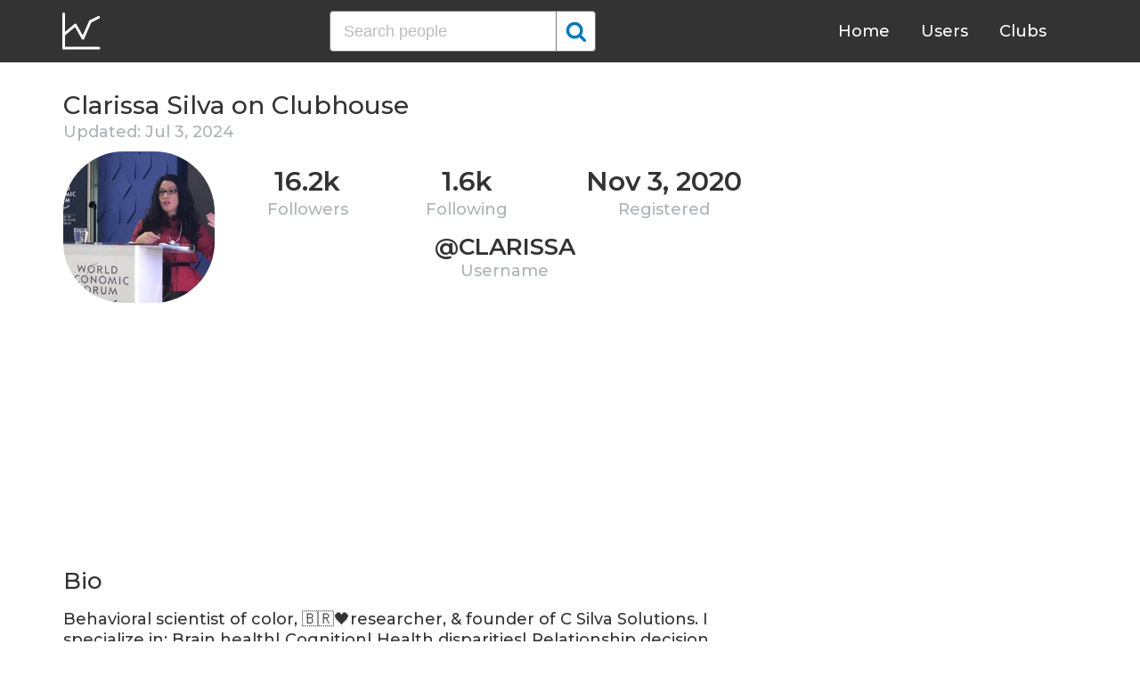

--- FILE ---
content_type: text/html; charset=UTF-8
request_url: https://clubhousedb.com/user/clarissa
body_size: 21218
content:
<!DOCTYPE html>
<html lang="en">
<head>
    <meta charset="UTF-8">
    <meta name="viewport" content="width=device-width, initial-scale=1">
    <title>Clarissa Silva Clubhouse Profile, Followers, Statistics (@clarissa)</title><meta name="description" content="Find Clarissa Silva (@clarissa) Clubhouse profile information: followers, following, registration date, club membership, twitter, instagram, etc."><link rel="canonical" href="https://clubhousedb.com/user/clarissa"/><meta property="og:title" content="Clarissa Silva Clubhouse Profile, Followers, Statistics (@clarissa)" /><meta property="og:description" content="Find Clarissa Silva (@clarissa) Clubhouse profile information: followers, following, registration date, club membership, twitter, instagram, etc." /><meta property="og:url" content="https://clubhousedb.com/user/clarissa" /><meta property="og:image" content="https://clubhousedb.com/theme/img/share.png" />
    <link rel="stylesheet" href="/theme/css/style.min.css"/>
    <link href="https://fonts.googleapis.com/css?family=Montserrat:400,500,600&display=swap" rel="stylesheet">
    <meta name="format-detection" content="telephone=no">
    <link rel="apple-touch-icon" sizes="180x180" href="/apple-touch-icon.png">
    <link rel="icon" type="image/png" sizes="32x32" href="/favicon-32x32.png">
    <link rel="icon" type="image/png" sizes="16x16" href="/favicon-16x16.png">
    <link rel="manifest" href="/site.webmanifest">
    <link rel="mask-icon" href="/safari-pinned-tab.svg" color="#5bbad5">
    <meta name="msapplication-TileColor" content="#ffffff">
    <meta name="theme-color" content="#ffffff">

    <!-- Global site tag (gtag.js) - Google Analytics -->
    <script async src="https://www.googletagmanager.com/gtag/js?id=G-507W9DBERB"></script>
    <script>
    window.dataLayer = window.dataLayer || [];
    function gtag(){dataLayer.push(arguments);}
    gtag('js', new Date());
    gtag('config', 'G-507W9DBERB');
</script>

<script async src="https://pagead2.googlesyndication.com/pagead/js/adsbygoogle.js?client=ca-pub-3887117950946081" crossorigin="anonymous"></script>

</head>
<body>
    <svg width="0" height="0" class="hidden">
    <symbol xmlns="http://www.w3.org/2000/svg" viewBox="0 0 30 32" id="search">
        <path d="M20.576 14.848q0-3.296-2.336-5.632t-5.664-2.368-5.664 2.368-2.336 5.632 2.336 5.664 5.664 2.336 5.664-2.336 2.336-5.664zm9.152 14.88q0 .928-.704 1.6t-1.6.672q-.96 0-1.6-.672l-6.112-6.112q-3.2 2.208-7.136 2.208-2.56 0-4.896-.992t-4-2.688-2.688-4T0 14.848t.992-4.864T3.68 5.952t4-2.688 4.896-.992 4.896.992 4 2.688 2.688 4.032.992 4.864q0 3.936-2.208 7.136l6.112 6.112q.672.672.672 1.632z"></path>
    </symbol>
    <symbol xmlns="http://www.w3.org/2000/svg" viewBox="0 0 32 32" id="twitter">
        <path fill="#1da1e2" d="M31.939 6.092c-1.18 0.519-2.44 0.872-3.767 1.033 1.352-0.815 2.392-2.099 2.884-3.631-1.268 0.74-2.673 1.279-4.169 1.579-1.195-1.279-2.897-2.079-4.788-2.079-3.623 0-6.56 2.937-6.56 6.556 0 0.52 0.060 1.020 0.169 1.499-5.453-0.257-10.287-2.876-13.521-6.835-0.569 0.963-0.888 2.081-0.888 3.3 0 2.28 1.16 4.284 2.917 5.461-1.076-0.035-2.088-0.331-2.971-0.821v0.081c0 3.18 2.257 5.832 5.261 6.436-0.551 0.148-1.132 0.228-1.728 0.228-0.419 0-0.82-0.040-1.221-0.115 0.841 2.604 3.26 4.503 6.139 4.556-2.24 1.759-5.079 2.807-8.136 2.807-0.52 0-1.039-0.031-1.56-0.089 2.919 1.859 6.357 2.945 10.076 2.945 12.072 0 18.665-9.995 18.665-18.648 0-0.279 0-0.56-0.020-0.84 1.281-0.919 2.4-2.080 3.28-3.397z"></path>
    </symbol>
    <symbol xmlns="http://www.w3.org/2000/svg" viewBox="0 0 32 32" id="instagram">
        <path fill="#e4404f" d="M16 0c-4.347 0-4.889 0.020-6.596 0.096-1.704 0.080-2.864 0.348-3.884 0.744-1.052 0.408-1.945 0.956-2.835 1.845s-1.439 1.781-1.845 2.835c-0.396 1.020-0.665 2.18-0.744 3.884-0.080 1.707-0.096 2.249-0.096 6.596s0.020 4.889 0.096 6.596c0.080 1.703 0.348 2.864 0.744 3.884 0.408 1.051 0.956 1.945 1.845 2.835 0.889 0.888 1.781 1.439 2.835 1.845 1.021 0.395 2.181 0.665 3.884 0.744 1.707 0.080 2.249 0.096 6.596 0.096s4.889-0.020 6.596-0.096c1.703-0.080 2.864-0.349 3.884-0.744 1.051-0.408 1.945-0.957 2.835-1.845 0.888-0.889 1.439-1.78 1.845-2.835 0.395-1.020 0.665-2.181 0.744-3.884 0.080-1.707 0.096-2.249 0.096-6.596s-0.020-4.889-0.096-6.596c-0.080-1.703-0.349-2.865-0.744-3.884-0.408-1.052-0.957-1.945-1.845-2.835-0.889-0.889-1.78-1.439-2.835-1.845-1.020-0.396-2.181-0.665-3.884-0.744-1.707-0.080-2.249-0.096-6.596-0.096zM16 2.88c4.271 0 4.78 0.021 6.467 0.095 1.56 0.073 2.407 0.332 2.969 0.553 0.749 0.289 1.28 0.636 1.843 1.195 0.559 0.56 0.905 1.092 1.195 1.841 0.219 0.563 0.48 1.409 0.551 2.969 0.076 1.688 0.093 2.195 0.093 6.467s-0.020 4.78-0.099 6.467c-0.081 1.56-0.341 2.407-0.561 2.969-0.299 0.749-0.639 1.28-1.199 1.843-0.559 0.559-1.099 0.905-1.84 1.195-0.56 0.219-1.42 0.48-2.98 0.551-1.699 0.076-2.199 0.093-6.479 0.093-4.281 0-4.781-0.020-6.479-0.099-1.561-0.081-2.421-0.341-2.981-0.561-0.759-0.299-1.28-0.639-1.839-1.199-0.561-0.559-0.92-1.099-1.2-1.84-0.22-0.56-0.479-1.42-0.56-2.98-0.060-1.68-0.081-2.199-0.081-6.459 0-4.261 0.021-4.781 0.081-6.481 0.081-1.56 0.34-2.419 0.56-2.979 0.28-0.76 0.639-1.28 1.2-1.841 0.559-0.559 1.080-0.919 1.839-1.197 0.56-0.221 1.401-0.481 2.961-0.561 1.7-0.060 2.2-0.080 6.479-0.080zM16 7.784c-4.54 0-8.216 3.68-8.216 8.216 0 4.54 3.68 8.216 8.216 8.216 4.54 0 8.216-3.68 8.216-8.216 0-4.54-3.68-8.216-8.216-8.216zM16 21.333c-2.947 0-5.333-2.387-5.333-5.333s2.387-5.333 5.333-5.333 5.333 2.387 5.333 5.333-2.387 5.333-5.333 5.333zM26.461 7.46c0 1.060-0.861 1.92-1.92 1.92-1.060 0-1.92-0.861-1.92-1.92s0.861-1.919 1.92-1.919c1.057-0.001 1.92 0.86 1.92 1.919z"></path>
    </symbol>
</svg>

<header class="master-header">
    <div class="container">
        <a href="/" class="logo">
            <svg height="42" viewBox="0 0 43 42" width="43" xmlns="http://www.w3.org/2000/svg"><g fill="none" fill-rule="evenodd" stroke="#fff" stroke-linecap="round" stroke-width="3" transform="translate(1 1)"><path d="m.5.5v38.6"/><path d="m40 39.1h-38.5"/><path d="m.5 24 13.1-10.9"/><path d="m13.7 13.3 8.4 14.6"/><path d="m30.4 9.1-8.2 18.6"/><path d="m39.7 4.5-9.3 4.6"/></g></svg>
        </a>

        <form action="https://clubhousedb.com/search" method="get" class="search-form">
                        <input name="q" type="text" placeholder="Search people" value="" class="input-field">
            
            <button class="submit-btn" type="submit">
                <svg class="icon">
                    <use xlink:href="#search"></use>
                </svg>
            </button>
        </form>

        <ul class="navigation">
            <li class="item">
                <a href="/" class="link">Home</a>
            </li>
            <li class="item">
                <a href="/users" class="link">Users</a>
            </li>
            <li class="item">
                <a href="/clubs" class="link">Clubs</a>
            </li>
            <li class="item">
                <form action="https://clubhousedb.com/search" method="get" class="search-form">
                                        <input name="q" type="text" placeholder="Search people" value="" class="input-field">
                    
                    <button class="submit-btn" type="submit">
                        <svg class="icon">
                            <use xlink:href="#search"></use>
                        </svg>
                    </button>
                </form>
            </li>
        </ul>

        <div class="hamburger-btn">
            <span></span>
            <span></span>
            <span></span>
        </div>
    </div>
</header>
    <div class="container">
    <div class="row">
        <div class="col-main">
            <h1 class="title-big user-page">Clarissa Silva on Clubhouse</h1>

            <div class="data-big updated">
                                <div class="text-updated">
                    Updated: Jul  3, 2024
                </div>
                            </div>

            <div class="data-big">
                <div class="img-col">
                                        <img src="https://d14u0p1qkech25.cloudfront.net/65860_86ae8b3c-50c3-4149-8428-f6bc8643795b_thumbnail_250x250" alt="Clarissa Silva Clubhouse" class="data-img">
                                    </div>

                <div class="text-col">
                    <div class="text-col-data">
                        <div class="text-single-col">
                            <span class="big-text">16.2k</span>
                            <span class="small-text">Followers</span>
                        </div>
                        <div class="text-single-col">
                            <span class="big-text">1.6k</span>
                            <span class="small-text">Following</span>
                        </div>

                                                <div class="text-single-col">
                            <span class="big-text">Nov  3, 2020</span>
                            <span class="small-text">Registered</span>
                        </div>
                                            </div>
                    <div class="text-col-data">
                        <div class="text-single-col username">
                            <span class="big-text smaller">@clarissa</span>
                            <span class="small-text smaller">Username</span>
                        </div>
                    </div>
                </div>
            </div>
            <ins class="adsbygoogle"
     style="display:block"
     data-ad-client="ca-pub-3887117950946081"
     data-ad-slot="7589562201"
     data-ad-format="auto"
     data-full-width-responsive="true"></ins>
<script>
     (adsbygoogle = window.adsbygoogle || []).push({});
</script>

                        <section class="user-bio">
                <h2 class="title-medium user-page">Bio</h2>
                <p>Behavioral scientist of color, 🇧🇷🖤researcher, &amp; founder of C Silva Solutions. I specialize in: Brain health| Cognition| Health disparities| Relationship decision making| Mental health                           <br />
<br />
Clubs:<br />
❤️Dating over 35, Saturday 3pm<br />
💕Singles in tech, Saturday 4pm<br />
💡Women of Color in STEM, Monday at 9pm EST<br />
🧠Brain Health, Tuesday at 9pm EST <br />
💪🏽Women Matter, Wednesday at 9pm EST<br />
<br />
🌍 the creator of you’re just a dumbass.com, a tongue-in-cheek relationship wellness blog<br />
🌍 the creator of “Your Happiness Hypothesis Method” © which is based on an algorithm I created and used to meet my husband.                                                             🌍 My work has been featured in 15 languages and 26 markets through mainstream media. In February 2020, I presented my research at the World Economic Forum.<br />
🌎 I was trained as a scientist and researcher at the University of Michigan where l received the prestigious National Institutes of Health Ford/Fogarty fellowship.                                                              🌏 I am currently a member of Harvard Medical School’s IOC, which is dedicated to the science of coaching as a practice.<br />
🌍 Featured in the US on: FOX, NBC, HuffPostLive, ABC, CBS, Vogue, CNN, PR Newswire, Google Local, Washington Post, Huffington Post, Vogue, Teen Vogue, Vice. Broadly, Stylecaster, Bustle, Elite Daily, Business Insider, Glamour, NY Post, Yahoo!, Latina, Moneyish, Thrive Global,  (among the many) and Internationally on: Vogue, Yahoo Japan, Metro Russia, Metro Puerto Rico, Tabi Labo Japan, Cosmopolitan Italy, Cosmopolitan Netherlands, CNN India, Vice Germany, Vice Spain, Vice Columbia, MSN Spain, Cosmopolitan UK and Кафе пауза (Macedonia).</p>

                                <div class="text-col-data">
                    <div class="text-single-col">
                                                <span class="social-text">
                            <svg class="icon">
                                <use xlink:href="#twitter"></use>
                            </svg>
                            @clarissasilvany
                        </span>
                        
                                                <span class="social-text">
                            <svg class="icon">
                                <use xlink:href="#instagram"></use>
                            </svg>
                            @clarissasilvah20
                        </span>
                                            </div>
                </div>
                            </section>

                        <ins class="adsbygoogle"
     style="display:block"
     data-ad-client="ca-pub-3887117950946081"
     data-ad-slot="7589562201"
     data-ad-format="auto"
     data-full-width-responsive="true"></ins>
<script>
     (adsbygoogle = window.adsbygoogle || []).push({});
</script>
                        
                        <p>Invited by: <a href="https://clubhousedb.com/user/msmitchell357">Michelle Mitchell</a></p>
            
                        <section class="breakdown">
                                <h2 class="title-medium user-page breakdown">Last 30 Records</h2>
                
                <p class="no-new-rows">if the data has not been changed, no new rows will appear.</p>

                <table class="breakdown-table">
    <tbody>
        <tr>
            <th>Day</th>
            <th>Followers</th>
            <th>Gain</th>
            <th>% Gain</th>
        </tr>
                <tr>
            <td>July 03, 2024</td>
            <td>16,272</td>
                        <td class="gain-plus">+12</td>
                                    <td class="gain-plus">+0.1%</td>
                    </tr>
                <tr>
            <td>May 31, 2024</td>
            <td>16,260</td>
                        <td class="gain-plus">+21</td>
                                    <td class="gain-plus">+0.2%</td>
                    </tr>
                <tr>
            <td>April 28, 2024</td>
            <td>16,239</td>
                        <td class="gain-plus">+67</td>
                                    <td class="gain-plus">+0.5%</td>
                    </tr>
                <tr>
            <td>March 18, 2024</td>
            <td>16,172</td>
                        <td class="gain-plus">+43</td>
                                    <td class="gain-plus">+0.3%</td>
                    </tr>
                <tr>
            <td>February 25, 2024</td>
            <td>16,129</td>
                        <td class="gain-plus">+24</td>
                                    <td class="gain-plus">+0.2%</td>
                    </tr>
                <tr>
            <td>February 08, 2024</td>
            <td>16,105</td>
                        <td class="gain-plus">+35</td>
                                    <td class="gain-plus">+0.3%</td>
                    </tr>
                <tr>
            <td>January 21, 2024</td>
            <td>16,070</td>
                        <td class="gain-plus">+44</td>
                                    <td class="gain-plus">+0.3%</td>
                    </tr>
                <tr>
            <td>January 05, 2024</td>
            <td>16,026</td>
                        <td class="gain-plus">+27</td>
                                    <td class="gain-plus">+0.2%</td>
                    </tr>
                <tr>
            <td>December 20, 2023</td>
            <td>15,999</td>
                        <td class="gain-plus">+38</td>
                                    <td class="gain-plus">+0.3%</td>
                    </tr>
                <tr>
            <td>December 05, 2023</td>
            <td>15,961</td>
                        <td class="gain-plus">+42</td>
                                    <td class="gain-plus">+0.3%</td>
                    </tr>
                <tr>
            <td>November 20, 2023</td>
            <td>15,919</td>
                        <td class="gain-plus">+25</td>
                                    <td class="gain-plus">+0.2%</td>
                    </tr>
                <tr>
            <td>November 09, 2023</td>
            <td>15,894</td>
                        <td class="gain-plus">+1</td>
                                    <td class="gain-plus">+0.1%</td>
                    </tr>
                <tr>
            <td>October 31, 2023</td>
            <td>15,893</td>
                        <td class="gain-plus">+6</td>
                                    <td class="gain-plus">+0.1%</td>
                    </tr>
                <tr>
            <td>October 13, 2023</td>
            <td>15,887</td>
                        <td class="gain-minuse">-8</td>
                                    <td class="gain-minuse">-0.1%</td>
                    </tr>
                <tr>
            <td>October 05, 2023</td>
            <td>15,895</td>
                        <td class="gain-plus">+7</td>
                                    <td class="gain-plus">+0.1%</td>
                    </tr>
                <tr>
            <td>September 27, 2023</td>
            <td>15,888</td>
                        <td class="gain-plus">+7</td>
                                    <td class="gain-plus">+0.1%</td>
                    </tr>
                <tr>
            <td>September 20, 2023</td>
            <td>15,881</td>
                        <td class="gain-plus">+8</td>
                                    <td class="gain-plus">+0.1%</td>
                    </tr>
                <tr>
            <td>September 12, 2023</td>
            <td>15,873</td>
                        <td class="gain-plus">+12</td>
                                    <td class="gain-plus">+0.1%</td>
                    </tr>
                <tr>
            <td>September 06, 2023</td>
            <td>15,861</td>
                        <td class="gain-plus">+2</td>
                                    <td class="gain-plus">+0.1%</td>
                    </tr>
                <tr>
            <td>August 30, 2023</td>
            <td>15,859</td>
                        <td class="gain-plus">+4</td>
                                    <td class="gain-plus">+0.1%</td>
                    </tr>
                <tr>
            <td>August 23, 2023</td>
            <td>15,855</td>
                        <td class="gain-minuse">-1</td>
                                    <td class="gain-minuse">-0.1%</td>
                    </tr>
                <tr>
            <td>August 17, 2023</td>
            <td>15,856</td>
                        <td class="gain-plus">+2</td>
                                    <td class="gain-plus">+0.1%</td>
                    </tr>
                <tr>
            <td>August 11, 2023</td>
            <td>15,854</td>
                        <td class="gain-minuse">-1</td>
                                    <td class="gain-minuse">-0.1%</td>
                    </tr>
                <tr>
            <td>August 05, 2023</td>
            <td>15,855</td>
                        <td class="gain-plus">+3</td>
                                    <td class="gain-plus">+0.1%</td>
                    </tr>
                <tr>
            <td>July 20, 2023</td>
            <td>15,852</td>
                        <td class="gain-minuse">-3</td>
                                    <td class="gain-minuse">-0.1%</td>
                    </tr>
                <tr>
            <td>July 15, 2023</td>
            <td>15,855</td>
                        <td class="gain-plus">+4</td>
                                    <td class="gain-plus">+0.1%</td>
                    </tr>
                <tr>
            <td>July 10, 2023</td>
            <td>15,851</td>
                        <td class="gain-plus">+2</td>
                                    <td class="gain-plus">+0.1%</td>
                    </tr>
                <tr>
            <td>July 06, 2023</td>
            <td>15,849</td>
                        <td class="gain-plus">+4</td>
                                    <td class="gain-plus">+0.1%</td>
                    </tr>
                <tr>
            <td>June 27, 2023</td>
            <td>15,845</td>
                        <td class="gain-plus">+1</td>
                                    <td class="gain-plus">+0.1%</td>
                    </tr>
                <tr>
            <td>June 23, 2023</td>
            <td>15,844</td>
                        <td class="gain-minuse">-1</td>
                                    <td class="gain-minuse">-0.1%</td>
                    </tr>
            </tbody>
</table>
            </section>
            
                        <ins class="adsbygoogle"
     style="display:block"
     data-ad-client="ca-pub-3887117950946081"
     data-ad-slot="7589562201"
     data-ad-format="auto"
     data-full-width-responsive="true"></ins>
<script>
     (adsbygoogle = window.adsbygoogle || []).push({});
</script>

            <script>
            var chartDataGain = [
                                [
                    1687478400000,
                    -1
                ],
                                [
                    1687824000000,
                    1
                ],
                                [
                    1688601600000,
                    4
                ],
                                [
                    1688947200000,
                    2
                ],
                                [
                    1689379200000,
                    4
                ],
                                [
                    1689811200000,
                    -3
                ],
                                [
                    1691193600000,
                    3
                ],
                                [
                    1691712000000,
                    -1
                ],
                                [
                    1692230400000,
                    2
                ],
                                [
                    1692748800000,
                    -1
                ],
                                [
                    1693353600000,
                    4
                ],
                                [
                    1693958400000,
                    2
                ],
                                [
                    1694476800000,
                    12
                ],
                                [
                    1695168000000,
                    8
                ],
                                [
                    1695772800000,
                    7
                ],
                                [
                    1696464000000,
                    7
                ],
                                [
                    1697155200000,
                    -8
                ],
                                [
                    1698710400000,
                    6
                ],
                                [
                    1699488000000,
                    1
                ],
                                [
                    1700438400000,
                    25
                ],
                                [
                    1701734400000,
                    42
                ],
                                [
                    1703030400000,
                    38
                ],
                                [
                    1704412800000,
                    27
                ],
                                [
                    1705795200000,
                    44
                ],
                                [
                    1707350400000,
                    35
                ],
                                [
                    1708819200000,
                    24
                ],
                                [
                    1710720000000,
                    43
                ],
                                [
                    1714262400000,
                    67
                ],
                                [
                    1717113600000,
                    21
                ],
                                [
                    1719964800000,
                    12
                ],
                            ];
            var chartDataTotal = [
                                [
                    1687478400000,
                    15844
                ],
                                [
                    1687824000000,
                    15845
                ],
                                [
                    1688601600000,
                    15849
                ],
                                [
                    1688947200000,
                    15851
                ],
                                [
                    1689379200000,
                    15855
                ],
                                [
                    1689811200000,
                    15852
                ],
                                [
                    1691193600000,
                    15855
                ],
                                [
                    1691712000000,
                    15854
                ],
                                [
                    1692230400000,
                    15856
                ],
                                [
                    1692748800000,
                    15855
                ],
                                [
                    1693353600000,
                    15859
                ],
                                [
                    1693958400000,
                    15861
                ],
                                [
                    1694476800000,
                    15873
                ],
                                [
                    1695168000000,
                    15881
                ],
                                [
                    1695772800000,
                    15888
                ],
                                [
                    1696464000000,
                    15895
                ],
                                [
                    1697155200000,
                    15887
                ],
                                [
                    1698710400000,
                    15893
                ],
                                [
                    1699488000000,
                    15894
                ],
                                [
                    1700438400000,
                    15919
                ],
                                [
                    1701734400000,
                    15961
                ],
                                [
                    1703030400000,
                    15999
                ],
                                [
                    1704412800000,
                    16026
                ],
                                [
                    1705795200000,
                    16070
                ],
                                [
                    1707350400000,
                    16105
                ],
                                [
                    1708819200000,
                    16129
                ],
                                [
                    1710720000000,
                    16172
                ],
                                [
                    1714262400000,
                    16239
                ],
                                [
                    1717113600000,
                    16260
                ],
                                [
                    1719964800000,
                    16272
                ],
                            ];
            </script>
            <section class="charts">
                <h2 class="title-medium user-page">Charts</h2>
                <div id="chart-gain"></div>
                <div id="chart-total"></div>
            </section>
            
                        <h2 class="title-medium user-page">Member of</h2>

            
            <section class="user-clubs">
                <div class="row">
                                        <div class="club-col">
                        <a href="https://clubhousedb.com/club/26-og-club" class="club-link">
                            <div class="club-img-radius">
                                                                <img src="https://d14u0p1qkech25.cloudfront.net/club_26_95b09c6a-8c6f-4e86-b51a-ade80065c9bc_thumbnail_250x250" alt="OG Club Clubhouse" class="club-img">
                                                            </div>
                            OG Club
                        </a>
                    </div>
                                        <div class="club-col">
                        <a href="https://clubhousedb.com/club/39-mind-club" class="club-link">
                            <div class="club-img-radius">
                                                                <img src="https://d14u0p1qkech25.cloudfront.net/club_39_d8f0cc33-dbc1-4319-8682-a41182d2d610_thumbnail_250x250" alt="Mind Club Clubhouse" class="club-img">
                                                            </div>
                            Mind Club
                        </a>
                    </div>
                                        <div class="club-col">
                        <a href="https://clubhousedb.com/club/43-wellness-club" class="club-link">
                            <div class="club-img-radius">
                                                                <img src="https://d14u0p1qkech25.cloudfront.net/club_43_1bc73e76-3cf0-4403-ae68-2d8ed1f7a1bb_thumbnail_250x250" alt="Wellness Club Clubhouse" class="club-img">
                                                            </div>
                            Wellness Club
                        </a>
                    </div>
                                        <div class="club-col">
                        <a href="https://clubhousedb.com/club/45-startup-club" class="club-link">
                            <div class="club-img-radius">
                                                                <img src="https://d14u0p1qkech25.cloudfront.net/social_club_45_0ea0f95d-10ff-4a5f-b7df-86bbb41e4943_thumbnail_250x250" alt="Startup Club Clubhouse" class="club-img">
                                                            </div>
                            Startup Club
                        </a>
                    </div>
                                        <div class="club-col">
                        <a href="https://clubhousedb.com/club/58-the-authenticated" class="club-link">
                            <div class="club-img-radius">
                                                                <img src="https://d14u0p1qkech25.cloudfront.net/club_58_19da7fd9-017f-4063-be30-7daa17b14944_thumbnail_250x250" alt="The Authenticated Clubhouse" class="club-img">
                                                            </div>
                            The Authenticated
                        </a>
                    </div>
                                        <div class="club-col">
                        <a href="https://clubhousedb.com/club/64-leadership-lab" class="club-link">
                            <div class="club-img-radius">
                                                                <img src="https://d14u0p1qkech25.cloudfront.net/club_64_1bfbdffd-f8c9-4881-9d74-aeed3b854139_thumbnail_250x250" alt="Leadership Lab Clubhouse" class="club-img">
                                                            </div>
                            Leadership Lab
                        </a>
                    </div>
                                        <div class="club-col">
                        <a href="https://clubhousedb.com/club/100-progress-club" class="club-link">
                            <div class="club-img-radius">
                                                                <img src="https://d14u0p1qkech25.cloudfront.net/club_100_b893ec7f-f743-489a-b26c-9ac267481ac7_thumbnail_250x250" alt="Progress Club Clubhouse" class="club-img">
                                                            </div>
                            Progress Club
                        </a>
                    </div>
                                        <div class="club-col">
                        <a href="https://clubhousedb.com/club/112-digital-nomad-club" class="club-link">
                            <div class="club-img-radius">
                                                                <img src="https://d14u0p1qkech25.cloudfront.net/club_112_e34b83ab-bd17-4a74-bcf9-48f233c70a59_thumbnail_250x250" alt="Digital Nomad Club Clubhouse" class="club-img">
                                                            </div>
                            Digital Nomad Club
                        </a>
                    </div>
                                        <div class="club-col">
                        <a href="https://clubhousedb.com/club/114-the-science-of-why" class="club-link">
                            <div class="club-img-radius">
                                                                <img src="https://d14u0p1qkech25.cloudfront.net/club_114_ce7ce25d-8105-40ae-9ff8-d9540c3efab4_thumbnail_250x250" alt="The Science of WHY Clubhouse" class="club-img">
                                                            </div>
                            The Science of WHY
                        </a>
                    </div>
                                        <div class="club-col">
                        <a href="https://clubhousedb.com/club/120-a16z" class="club-link">
                            <div class="club-img-radius">
                                                                <img src="https://d14u0p1qkech25.cloudfront.net/club_120_3a1a926b-fffa-4afc-814e-c6f9f198f82a_thumbnail_250x250" alt="a16z Clubhouse" class="club-img">
                                                            </div>
                            a16z
                        </a>
                    </div>
                                        <div class="club-col">
                        <a href="https://clubhousedb.com/club/156-human-behaviour" class="club-link">
                            <div class="club-img-radius">
                                                                <img src="https://d14u0p1qkech25.cloudfront.net/club_156_a07af45c-3393-4ca6-9f57-afbac9db3d38_thumbnail_250x250" alt="Human Behaviour Clubhouse" class="club-img">
                                                            </div>
                            Human Behaviour
                        </a>
                    </div>
                                        <div class="club-col">
                        <a href="https://clubhousedb.com/club/203-women-founders-club" class="club-link">
                            <div class="club-img-radius">
                                                                <img src="https://d14u0p1qkech25.cloudfront.net/club_203_8926590f-151a-4b8a-88ca-c2df0db4bf3a_thumbnail_250x250" alt="Women Founders Club Clubhouse" class="club-img">
                                                            </div>
                            Women Founders Club
                        </a>
                    </div>
                                        <div class="club-col">
                        <a href="https://clubhousedb.com/club/213-build-with-breakthrough-science" class="club-link">
                            <div class="club-img-radius">
                                                                <img src="/theme/img/no-avatar.png" alt="" class="club-img">
                                                            </div>
                            Build with Breakthrough Science
                        </a>
                    </div>
                                        <div class="club-col">
                        <a href="https://clubhousedb.com/club/245-creatives-club" class="club-link">
                            <div class="club-img-radius">
                                                                <img src="https://d14u0p1qkech25.cloudfront.net/club_245_537891ab-ce52-4718-a46c-138ba18b3a29_thumbnail_250x250" alt="Creatives Club Clubhouse" class="club-img">
                                                            </div>
                            Creatives Club
                        </a>
                    </div>
                                        <div class="club-col">
                        <a href="https://clubhousedb.com/club/286-a-club" class="club-link">
                            <div class="club-img-radius">
                                                                <img src="https://d14u0p1qkech25.cloudfront.net/club_286_bb225d93-7d52-4baa-87dd-aecc9f5b78c1_thumbnail_250x250" alt="A Club Clubhouse" class="club-img">
                                                            </div>
                            A Club
                        </a>
                    </div>
                                        <div class="club-col">
                        <a href="https://clubhousedb.com/club/298-the-cotton-club" class="club-link">
                            <div class="club-img-radius">
                                                                <img src="https://d14u0p1qkech25.cloudfront.net/club_298_7e5ced67-6160-4541-acbb-cfaa04f6d66f_thumbnail_250x250" alt="The Cotton Club Clubhouse" class="club-img">
                                                            </div>
                            The Cotton Club
                        </a>
                    </div>
                                        <div class="club-col">
                        <a href="https://clubhousedb.com/club/338-if-it-wasn-t-for-the-bronx" class="club-link">
                            <div class="club-img-radius">
                                                                <img src="https://d14u0p1qkech25.cloudfront.net/club_338_8b98abc1-154a-401c-8b00-5b04c22d6bf9_thumbnail_250x250" alt="If it wasn’t for The Bronx Clubhouse" class="club-img">
                                                            </div>
                            If it wasn’t for The Bronx
                        </a>
                    </div>
                                        <div class="club-col">
                        <a href="https://clubhousedb.com/club/387-podcasters-class" class="club-link">
                            <div class="club-img-radius">
                                                                <img src="https://d14u0p1qkech25.cloudfront.net/club_387_3ddccae4-982f-4304-806b-c4b4be242f05_thumbnail_250x250" alt="Podcasters Class Clubhouse" class="club-img">
                                                            </div>
                            Podcasters Class
                        </a>
                    </div>
                                        <div class="club-col">
                        <a href="https://clubhousedb.com/club/400-smiling-positivity" class="club-link">
                            <div class="club-img-radius">
                                                                <img src="https://d14u0p1qkech25.cloudfront.net/club_400_28604241-3eae-4a4c-8af2-13bcebd7ef34_thumbnail_250x250" alt="Smiling &amp; Positivity Clubhouse" class="club-img">
                                                            </div>
                            Smiling &amp; Positivity
                        </a>
                    </div>
                                        <div class="club-col">
                        <a href="https://clubhousedb.com/club/415-medtech" class="club-link">
                            <div class="club-img-radius">
                                                                <img src="https://d14u0p1qkech25.cloudfront.net/club_415_4a6539c8-e1f6-4d41-a190-476ac39fd8dc_thumbnail_250x250" alt="MedTech Clubhouse" class="club-img">
                                                            </div>
                            MedTech
                        </a>
                    </div>
                                        <div class="club-col">
                        <a href="https://clubhousedb.com/club/455-diversity-club" class="club-link">
                            <div class="club-img-radius">
                                                                <img src="https://d14u0p1qkech25.cloudfront.net/club_455_8163746f-0dbf-4ebc-9c31-a4bd39e004f3_thumbnail_250x250" alt="Diversity Club Clubhouse" class="club-img">
                                                            </div>
                            Diversity Club
                        </a>
                    </div>
                                        <div class="club-col">
                        <a href="https://clubhousedb.com/club/469-los-angeles-tech-community" class="club-link">
                            <div class="club-img-radius">
                                                                <img src="https://d14u0p1qkech25.cloudfront.net/club_469_9d5ec10b-2f90-4ccf-b374-bc060d947f5e_thumbnail_250x250" alt="Los Angeles Tech Community Clubhouse" class="club-img">
                                                            </div>
                            Los Angeles Tech Community
                        </a>
                    </div>
                                        <div class="club-col">
                        <a href="https://clubhousedb.com/club/473-future-of-work" class="club-link">
                            <div class="club-img-radius">
                                                                <img src="https://d14u0p1qkech25.cloudfront.net/club_473_4a719974-7476-4017-aad4-9ed6083e9798_thumbnail_250x250" alt="Future of Work Clubhouse" class="club-img">
                                                            </div>
                            Future of Work
                        </a>
                    </div>
                                        <div class="club-col">
                        <a href="https://clubhousedb.com/club/501-lullaby-club" class="club-link">
                            <div class="club-img-radius">
                                                                <img src="https://d14u0p1qkech25.cloudfront.net/club_501_61517295-a01d-4ba2-9086-40d75b563d77_thumbnail_250x250" alt="Lullaby Club Clubhouse" class="club-img">
                                                            </div>
                            Lullaby Club
                        </a>
                    </div>
                                        <div class="club-col">
                        <a href="https://clubhousedb.com/club/595-gratitude-gang" class="club-link">
                            <div class="club-img-radius">
                                                                <img src="https://d14u0p1qkech25.cloudfront.net/club_595_a412694d-613f-47db-900a-d142cc381e27_thumbnail_250x250" alt="Gratitude Gang Clubhouse" class="club-img">
                                                            </div>
                            Gratitude Gang
                        </a>
                    </div>
                                        <div class="club-col">
                        <a href="https://clubhousedb.com/club/668-the-new-nigerian" class="club-link">
                            <div class="club-img-radius">
                                                                <img src="https://d14u0p1qkech25.cloudfront.net/club_668_43720df5-1290-45d4-b516-b5168ed7715c_thumbnail_250x250" alt="The New Nigerian Clubhouse" class="club-img">
                                                            </div>
                            The New Nigerian
                        </a>
                    </div>
                                        <div class="club-col">
                        <a href="https://clubhousedb.com/club/715-chingona-af" class="club-link">
                            <div class="club-img-radius">
                                                                <img src="https://d14u0p1qkech25.cloudfront.net/social_club_715_7a9bc69d-b335-4d89-899c-8f820491fd9d_thumbnail_250x250" alt="Chingona AF Clubhouse" class="club-img">
                                                            </div>
                            Chingona AF
                        </a>
                    </div>
                                        <div class="club-col">
                        <a href="https://clubhousedb.com/club/728-spectrom" class="club-link">
                            <div class="club-img-radius">
                                                                <img src="https://d14u0p1qkech25.cloudfront.net/club_728_b334fc44-9655-4487-b36c-b711004d129b_thumbnail_250x250" alt="Spectrom Clubhouse" class="club-img">
                                                            </div>
                            Spectrom
                        </a>
                    </div>
                                        <div class="club-col">
                        <a href="https://clubhousedb.com/club/753-black-women-s-health" class="club-link">
                            <div class="club-img-radius">
                                                                <img src="https://d14u0p1qkech25.cloudfront.net/club_753_15952c7b-566f-4452-9b11-974c7541de81_thumbnail_250x250" alt="Black Women&#039;s Health Clubhouse" class="club-img">
                                                            </div>
                            Black Women&#039;s Health
                        </a>
                    </div>
                                        <div class="club-col">
                        <a href="https://clubhousedb.com/club/777-women-founders-unite" class="club-link">
                            <div class="club-img-radius">
                                                                <img src="https://d14u0p1qkech25.cloudfront.net/club_777_d051ed43-d317-486e-8aa9-fdb945157f32_thumbnail_250x250" alt="Women Founders Unite Clubhouse" class="club-img">
                                                            </div>
                            Women Founders Unite
                        </a>
                    </div>
                                        <div class="club-col">
                        <a href="https://clubhousedb.com/club/815-new-york-baby" class="club-link">
                            <div class="club-img-radius">
                                                                <img src="https://d14u0p1qkech25.cloudfront.net/club_815_02393ee4-f14e-41b7-8c3a-2817abb99fb4_thumbnail_250x250" alt="New York Baby!!!!! Clubhouse" class="club-img">
                                                            </div>
                            New York Baby!!!!!
                        </a>
                    </div>
                                        <div class="club-col">
                        <a href="https://clubhousedb.com/club/871-wise" class="club-link">
                            <div class="club-img-radius">
                                                                <img src="https://d14u0p1qkech25.cloudfront.net/club_871_cbab6cf7-6a58-4756-8c00-fbe536ee0edf_thumbnail_250x250" alt="WISE Clubhouse" class="club-img">
                                                            </div>
                            WISE
                        </a>
                    </div>
                                        <div class="club-col">
                        <a href="https://clubhousedb.com/club/1146-excuse-my-abraxisms" class="club-link">
                            <div class="club-img-radius">
                                                                <img src="https://d14u0p1qkech25.cloudfront.net/club_1146_cbde55b2-d294-4db2-8c0c-0db61c3408b5_thumbnail_250x250" alt="Excuse My Abraxisms Clubhouse" class="club-img">
                                                            </div>
                            Excuse My Abraxisms
                        </a>
                    </div>
                                        <div class="club-col">
                        <a href="https://clubhousedb.com/club/1184-all-hands" class="club-link">
                            <div class="club-img-radius">
                                                                <img src="https://d14u0p1qkech25.cloudfront.net/club_1184_65f030cc-b2c7-4fa7-93d2-f1e4f1052ee0_thumbnail_250x250" alt="All Hands Clubhouse" class="club-img">
                                                            </div>
                            All Hands
                        </a>
                    </div>
                                        <div class="club-col">
                        <a href="https://clubhousedb.com/club/1207-alpha-females" class="club-link">
                            <div class="club-img-radius">
                                                                <img src="https://d14u0p1qkech25.cloudfront.net/club_1207_73420772-139c-411a-a6c6-6a0f44e37372_thumbnail_250x250" alt="Alpha Females Clubhouse" class="club-img">
                                                            </div>
                            Alpha Females
                        </a>
                    </div>
                                        <div class="club-col">
                        <a href="https://clubhousedb.com/club/1274-funding-grants-resources-for-entrepreneurs" class="club-link">
                            <div class="club-img-radius">
                                                                <img src="https://d14u0p1qkech25.cloudfront.net/club_1274_cf18ddb8-80fe-4307-b15a-a62a966b2eac_thumbnail_250x250" alt="Funding, Grants, &amp; Resources for Entrepreneurs Clubhouse" class="club-img">
                                                            </div>
                            Funding, Grants, &amp; Resources for Entrepr...
                        </a>
                    </div>
                                        <div class="club-col">
                        <a href="https://clubhousedb.com/club/1345-plantation-theory-the-balance-between-freedom-s" class="club-link">
                            <div class="club-img-radius">
                                                                <img src="https://d14u0p1qkech25.cloudfront.net/club_1345_932b8025-cddf-4996-a153-ae625cf081a0_thumbnail_250x250" alt="Plantation Theory: The Balance Between Freedom &amp; Security Clubhouse" class="club-img">
                                                            </div>
                            Plantation Theory: The Balance Between F...
                        </a>
                    </div>
                                        <div class="club-col">
                        <a href="https://clubhousedb.com/club/1351-leadership-reinvented" class="club-link">
                            <div class="club-img-radius">
                                                                <img src="https://d14u0p1qkech25.cloudfront.net/club_1351_5b32ef0c-2e8c-4a85-b232-f21dc2d13945_thumbnail_250x250" alt="Leadership Reinvented Clubhouse" class="club-img">
                                                            </div>
                            Leadership Reinvented
                        </a>
                    </div>
                                        <div class="club-col">
                        <a href="https://clubhousedb.com/club/1353-reinventing-health-care" class="club-link">
                            <div class="club-img-radius">
                                                                <img src="https://d14u0p1qkech25.cloudfront.net/club_1353_995ef772-acf3-4bda-890d-78c71bfd28af_thumbnail_250x250" alt="Reinventing Health\care Clubhouse" class="club-img">
                                                            </div>
                            Reinventing Health\care
                        </a>
                    </div>
                                        <div class="club-col">
                        <a href="https://clubhousedb.com/club/1370-sphere-mental-health" class="club-link">
                            <div class="club-img-radius">
                                                                <img src="https://d14u0p1qkech25.cloudfront.net/club_1370_6fc155fb-9a37-4d1c-be32-167108bd9700_thumbnail_250x250" alt="Sphere Mental Health Clubhouse" class="club-img">
                                                            </div>
                            Sphere Mental Health
                        </a>
                    </div>
                                        <div class="club-col">
                        <a href="https://clubhousedb.com/club/1644-affirmations-beyond" class="club-link">
                            <div class="club-img-radius">
                                                                <img src="https://d14u0p1qkech25.cloudfront.net/club_1644_082b63fc-631e-4ca7-b764-2ac6e02202d9_thumbnail_250x250" alt="Affirmations &amp; Beyond Clubhouse" class="club-img">
                                                            </div>
                            Affirmations &amp; Beyond
                        </a>
                    </div>
                                        <div class="club-col">
                        <a href="https://clubhousedb.com/club/1649-swiping-right" class="club-link">
                            <div class="club-img-radius">
                                                                <img src="https://d14u0p1qkech25.cloudfront.net/club_1649_af81d022-2556-49f4-81bd-8bfaf8c8e5eb_thumbnail_250x250" alt="Swiping Right Clubhouse" class="club-img">
                                                            </div>
                            Swiping Right
                        </a>
                    </div>
                                        <div class="club-col">
                        <a href="https://clubhousedb.com/club/1677-wealth-creators" class="club-link">
                            <div class="club-img-radius">
                                                                <img src="https://d14u0p1qkech25.cloudfront.net/club_1677_9c5c3572-563f-47e2-839e-d37cf15df018_thumbnail_250x250" alt="wealth creators Clubhouse" class="club-img">
                                                            </div>
                            wealth creators
                        </a>
                    </div>
                                        <div class="club-col">
                        <a href="https://clubhousedb.com/club/1682-nfl-locker-room-club" class="club-link">
                            <div class="club-img-radius">
                                                                <img src="https://d14u0p1qkech25.cloudfront.net/club_1682_c702795a-0f58-4423-98c0-cd2ac13d128b_thumbnail_250x250" alt="NFL Locker Room Club Clubhouse" class="club-img">
                                                            </div>
                            NFL Locker Room Club
                        </a>
                    </div>
                                        <div class="club-col">
                        <a href="https://clubhousedb.com/club/1700-the-orangemoon" class="club-link">
                            <div class="club-img-radius">
                                                                <img src="https://d14u0p1qkech25.cloudfront.net/club_1700_44eb444f-4c85-4996-83a2-c8c230f57ea1_thumbnail_250x250" alt="the OrangeMoon Clubhouse" class="club-img">
                                                            </div>
                            the OrangeMoon
                        </a>
                    </div>
                                        <div class="club-col">
                        <a href="https://clubhousedb.com/club/1751-live-mighty" class="club-link">
                            <div class="club-img-radius">
                                                                <img src="https://d14u0p1qkech25.cloudfront.net/club_1751_b119a215-c776-42fd-8fc5-3e35c6716bf5_thumbnail_250x250" alt="Live Mighty Clubhouse" class="club-img">
                                                            </div>
                            Live Mighty
                        </a>
                    </div>
                                        <div class="club-col">
                        <a href="https://clubhousedb.com/club/1773-brain-health" class="club-link">
                            <div class="club-img-radius">
                                                                <img src="https://d14u0p1qkech25.cloudfront.net/club_1773_87dc31d6-cfdf-472e-8e13-fff585512e90_thumbnail_250x250" alt="Brain Health Clubhouse" class="club-img">
                                                            </div>
                            Brain Health
                        </a>
                    </div>
                                        <div class="club-col">
                        <a href="https://clubhousedb.com/club/1801-facebook-marketing-secrets" class="club-link">
                            <div class="club-img-radius">
                                                                <img src="https://d14u0p1qkech25.cloudfront.net/club_1801_e6e7eabf-2543-441e-9c59-bf7eb19e1401_thumbnail_250x250" alt="Facebook Marketing Secrets Clubhouse" class="club-img">
                                                            </div>
                            Facebook Marketing Secrets
                        </a>
                    </div>
                                        <div class="club-col">
                        <a href="https://clubhousedb.com/club/1831-women-of-color-in-stem" class="club-link">
                            <div class="club-img-radius">
                                                                <img src="https://d14u0p1qkech25.cloudfront.net/club_1831_081debff-25ec-4d3a-a968-6926b4980e23_thumbnail_250x250" alt="Women of color in STEM Clubhouse" class="club-img">
                                                            </div>
                            Women of color in STEM
                        </a>
                    </div>
                                        <div class="club-col">
                        <a href="https://clubhousedb.com/club/1872-dating-over-35" class="club-link">
                            <div class="club-img-radius">
                                                                <img src="/theme/img/no-avatar.png" alt="" class="club-img">
                                                            </div>
                            Dating over 35
                        </a>
                    </div>
                                        <div class="club-col">
                        <a href="https://clubhousedb.com/club/1885-the-latin-x-club" class="club-link">
                            <div class="club-img-radius">
                                                                <img src="https://d14u0p1qkech25.cloudfront.net/club_1885_f064e0dc-95ed-4865-971e-b14a6dc5f5cb_thumbnail_250x250" alt="The Latin X Club Clubhouse" class="club-img">
                                                            </div>
                            The Latin X Club
                        </a>
                    </div>
                                        <div class="club-col">
                        <a href="https://clubhousedb.com/club/1988-latinidad-para-la-cultura" class="club-link">
                            <div class="club-img-radius">
                                                                <img src="https://d14u0p1qkech25.cloudfront.net/club_1988_6bd70013-bcaf-44f0-b804-f206103a8f61_thumbnail_250x250" alt="LATINIDAD: Para la CULTURA ✨ Clubhouse" class="club-img">
                                                            </div>
                            LATINIDAD: Para la CULTURA ✨
                        </a>
                    </div>
                                        <div class="club-col">
                        <a href="https://clubhousedb.com/club/2043-all-things-wellness-atw" class="club-link">
                            <div class="club-img-radius">
                                                                <img src="https://d14u0p1qkech25.cloudfront.net/club_2043_77e43c67-807e-428f-8704-591616c3a3dc_thumbnail_250x250" alt="All Things Wellness (ATW) Clubhouse" class="club-img">
                                                            </div>
                            All Things Wellness (ATW)
                        </a>
                    </div>
                                        <div class="club-col">
                        <a href="https://clubhousedb.com/club/2140-diversity-equity-inclusion" class="club-link">
                            <div class="club-img-radius">
                                                                <img src="https://d14u0p1qkech25.cloudfront.net/club_2140_2bd44151-f505-48c1-98ad-6b10730484cf_thumbnail_250x250" alt="Diversity, Equity, &amp; Inclusion Clubhouse" class="club-img">
                                                            </div>
                            Diversity, Equity, &amp; Inclusion
                        </a>
                    </div>
                                        <div class="club-col">
                        <a href="https://clubhousedb.com/club/2146-inner-peace" class="club-link">
                            <div class="club-img-radius">
                                                                <img src="https://d14u0p1qkech25.cloudfront.net/club_2146_d7afb8c6-330f-45e7-bc4b-48cabe2a5c2e_thumbnail_250x250" alt="Inner Peace Clubhouse" class="club-img">
                                                            </div>
                            Inner Peace
                        </a>
                    </div>
                                        <div class="club-col">
                        <a href="https://clubhousedb.com/club/2185-gen-x-nyc" class="club-link">
                            <div class="club-img-radius">
                                                                <img src="https://d14u0p1qkech25.cloudfront.net/club_2185_69d6147d-55f0-42c1-b988-902f013c4584_thumbnail_250x250" alt="Gen X NYC Clubhouse" class="club-img">
                                                            </div>
                            Gen X NYC
                        </a>
                    </div>
                                        <div class="club-col">
                        <a href="https://clubhousedb.com/club/2267-womxn-in-business" class="club-link">
                            <div class="club-img-radius">
                                                                <img src="https://d14u0p1qkech25.cloudfront.net/club_2267_ca1a0248-d3c7-46ec-811f-876bef1d67ea_thumbnail_250x250" alt="Womxn in Business Clubhouse" class="club-img">
                                                            </div>
                            Womxn in Business
                        </a>
                    </div>
                                        <div class="club-col">
                        <a href="https://clubhousedb.com/club/2406-singles-in-tech" class="club-link">
                            <div class="club-img-radius">
                                                                <img src="/theme/img/no-avatar.png" alt="" class="club-img">
                                                            </div>
                            Singles in Tech
                        </a>
                    </div>
                                        <div class="club-col">
                        <a href="https://clubhousedb.com/club/2494-writing-room" class="club-link">
                            <div class="club-img-radius">
                                                                <img src="https://d14u0p1qkech25.cloudfront.net/club_2494_750564bb-df45-415f-bb16-f286f7ba473d_thumbnail_250x250" alt="Writing Room Clubhouse" class="club-img">
                                                            </div>
                            Writing Room
                        </a>
                    </div>
                                        <div class="club-col">
                        <a href="https://clubhousedb.com/club/2551-sports-startups" class="club-link">
                            <div class="club-img-radius">
                                                                <img src="https://d14u0p1qkech25.cloudfront.net/club_2551_9f78efef-6bc6-4685-ad95-94dd0ebacd3a_thumbnail_250x250" alt="Sports startups Clubhouse" class="club-img">
                                                            </div>
                            Sports startups
                        </a>
                    </div>
                                        <div class="club-col">
                        <a href="https://clubhousedb.com/club/2587-just-my-kind" class="club-link">
                            <div class="club-img-radius">
                                                                <img src="https://d14u0p1qkech25.cloudfront.net/club_2587_26b6fd87-72ea-4e87-9bae-a46380b0c0ed_thumbnail_250x250" alt="Just My Kind Clubhouse" class="club-img">
                                                            </div>
                            Just My Kind
                        </a>
                    </div>
                                        <div class="club-col">
                        <a href="https://clubhousedb.com/club/2640-specially-centered" class="club-link">
                            <div class="club-img-radius">
                                                                <img src="https://d14u0p1qkech25.cloudfront.net/club_2640_3ae63061-c840-43b8-96f4-377151345f52_thumbnail_250x250" alt="Specially Centered Clubhouse" class="club-img">
                                                            </div>
                            Specially Centered
                        </a>
                    </div>
                                        <div class="club-col">
                        <a href="https://clubhousedb.com/club/2684-art-of-building-relationships" class="club-link">
                            <div class="club-img-radius">
                                                                <img src="https://d14u0p1qkech25.cloudfront.net/club_2684_9e27c4bd-ec5c-4e57-9e12-0402dcd94f5d_thumbnail_250x250" alt="Art of Building Relationships Clubhouse" class="club-img">
                                                            </div>
                            Art of Building Relationships
                        </a>
                    </div>
                                        <div class="club-col">
                        <a href="https://clubhousedb.com/club/2697-cash-in-on-your-story" class="club-link">
                            <div class="club-img-radius">
                                                                <img src="https://d14u0p1qkech25.cloudfront.net/club_2697_7b45ba62-aac5-4cff-a286-579343f87c00_thumbnail_250x250" alt="Cash In On Your Story Clubhouse" class="club-img">
                                                            </div>
                            Cash In On Your Story
                        </a>
                    </div>
                                        <div class="club-col">
                        <a href="https://clubhousedb.com/club/2718-ethical-builder" class="club-link">
                            <div class="club-img-radius">
                                                                <img src="https://d14u0p1qkech25.cloudfront.net/club_2718_f5504f22-3d87-49af-8144-b32ed464d3f0_thumbnail_250x250" alt="Ethical Builder Clubhouse" class="club-img">
                                                            </div>
                            Ethical Builder
                        </a>
                    </div>
                                        <div class="club-col">
                        <a href="https://clubhousedb.com/club/2764-random-acts-of-kindness-everywhere" class="club-link">
                            <div class="club-img-radius">
                                                                <img src="https://d14u0p1qkech25.cloudfront.net/club_2764_74794b3d-1d38-48c9-bf21-e172c75861e3_thumbnail_250x250" alt="Random Acts of Kindness Everywhere Clubhouse" class="club-img">
                                                            </div>
                            Random Acts of Kindness Everywhere
                        </a>
                    </div>
                                        <div class="club-col">
                        <a href="https://clubhousedb.com/club/2792-women-matter" class="club-link">
                            <div class="club-img-radius">
                                                                <img src="https://d14u0p1qkech25.cloudfront.net/club_2792_43cef801-3211-424d-a886-7d2f5cf76afd_thumbnail_250x250" alt="Women Matter Clubhouse" class="club-img">
                                                            </div>
                            Women Matter
                        </a>
                    </div>
                                        <div class="club-col">
                        <a href="https://clubhousedb.com/club/2869-health-equity" class="club-link">
                            <div class="club-img-radius">
                                                                <img src="https://d14u0p1qkech25.cloudfront.net/club_2869_595831a0-dd2d-4cdb-9a3c-61b36f7418cc_thumbnail_250x250" alt="Health Equity Clubhouse" class="club-img">
                                                            </div>
                            Health Equity
                        </a>
                    </div>
                                        <div class="club-col">
                        <a href="https://clubhousedb.com/club/2874-let-s-unpack-that-conversations-about-life-below" class="club-link">
                            <div class="club-img-radius">
                                                                <img src="https://d14u0p1qkech25.cloudfront.net/club_2874_17d56d04-8610-4a8c-8ee3-6dbd6267e5c5_thumbnail_250x250" alt="let’s unpack that: conversations about life below the surface Clubhouse" class="club-img">
                                                            </div>
                            let’s unpack that: conversations about l...
                        </a>
                    </div>
                                        <div class="club-col">
                        <a href="https://clubhousedb.com/club/3225-tech-talks" class="club-link">
                            <div class="club-img-radius">
                                                                <img src="https://d14u0p1qkech25.cloudfront.net/club_3225_ceccad65-a3e0-4e55-8688-2d760d3a33e5_thumbnail_250x250" alt="Tech Talks 🌐 Clubhouse" class="club-img">
                                                            </div>
                            Tech Talks 🌐
                        </a>
                    </div>
                                        <div class="club-col">
                        <a href="https://clubhousedb.com/club/3357-we-tha-plug" class="club-link">
                            <div class="club-img-radius">
                                                                <img src="https://d14u0p1qkech25.cloudfront.net/club_3357_58a29f98-698f-4f07-baf3-8dfa6fe1419d_thumbnail_250x250" alt="🔌🔌🔌We Tha Plug 🔌🔌🔌 Clubhouse" class="club-img">
                                                            </div>
                            🔌🔌🔌We Tha Plug 🔌🔌🔌
                        </a>
                    </div>
                                        <div class="club-col">
                        <a href="https://clubhousedb.com/club/3448-integrative-medicine-club" class="club-link">
                            <div class="club-img-radius">
                                                                <img src="https://d14u0p1qkech25.cloudfront.net/club_3448_4ada94e4-ff28-4d87-8f57-f3edf0c8cc58_thumbnail_250x250" alt="Integrative Medicine Club Clubhouse" class="club-img">
                                                            </div>
                            Integrative Medicine Club
                        </a>
                    </div>
                                        <div class="club-col">
                        <a href="https://clubhousedb.com/club/3570-communication-for-connection" class="club-link">
                            <div class="club-img-radius">
                                                                <img src="https://d14u0p1qkech25.cloudfront.net/club_3570_da1341b8-27b0-4851-91c3-d533659b145b_thumbnail_250x250" alt="Communication for Connection Clubhouse" class="club-img">
                                                            </div>
                            Communication for Connection
                        </a>
                    </div>
                                        <div class="club-col">
                        <a href="https://clubhousedb.com/club/3620-origin-of-mind" class="club-link">
                            <div class="club-img-radius">
                                                                <img src="https://d14u0p1qkech25.cloudfront.net/club_3620_182d2fa9-567e-401e-bde6-416015409238_thumbnail_250x250" alt="Origin of Mind Clubhouse" class="club-img">
                                                            </div>
                            Origin of Mind
                        </a>
                    </div>
                                        <div class="club-col">
                        <a href="https://clubhousedb.com/club/3747-all-things-covid" class="club-link">
                            <div class="club-img-radius">
                                                                <img src="https://d14u0p1qkech25.cloudfront.net/club_3747_6b6daba8-0494-4d81-814b-fc7cfddb55d9_thumbnail_250x250" alt="All Things COVID Clubhouse" class="club-img">
                                                            </div>
                            All Things COVID
                        </a>
                    </div>
                                        <div class="club-col">
                        <a href="https://clubhousedb.com/club/3848-black-ladies-in-public-health" class="club-link">
                            <div class="club-img-radius">
                                                                <img src="https://d14u0p1qkech25.cloudfront.net/club_3848_1abba17f-286e-49d5-a22e-ea62a8ef5746_thumbnail_250x250" alt="Black Ladies in Public Health  Clubhouse" class="club-img">
                                                            </div>
                            Black Ladies in Public Health 
                        </a>
                    </div>
                                        <div class="club-col">
                        <a href="https://clubhousedb.com/club/3980-climate-crisis-club" class="club-link">
                            <div class="club-img-radius">
                                                                <img src="https://d14u0p1qkech25.cloudfront.net/club_3980_b2153b0f-2519-4b06-adb9-d6c6e6384f79_thumbnail_250x250" alt="Climate Crisis Club  Clubhouse" class="club-img">
                                                            </div>
                            Climate Crisis Club 
                        </a>
                    </div>
                                        <div class="club-col">
                        <a href="https://clubhousedb.com/club/4053-culturally-competent-conversations" class="club-link">
                            <div class="club-img-radius">
                                                                <img src="https://d14u0p1qkech25.cloudfront.net/club_4053_f8c272e6-cdd8-47d7-b3ac-337fa8f2e137_thumbnail_250x250" alt="Culturally Competent Conversations Clubhouse" class="club-img">
                                                            </div>
                            Culturally Competent Conversations
                        </a>
                    </div>
                                        <div class="club-col">
                        <a href="https://clubhousedb.com/club/4763-staying-rich-with-the-rich-aunt" class="club-link">
                            <div class="club-img-radius">
                                                                <img src="https://d14u0p1qkech25.cloudfront.net/club_4763_d08a30b0-2541-411f-bc0c-ea6510c443c9_thumbnail_250x250" alt="Staying rich with the rich aunt  Clubhouse" class="club-img">
                                                            </div>
                            Staying rich with the rich aunt 
                        </a>
                    </div>
                                        <div class="club-col">
                        <a href="https://clubhousedb.com/club/4797-tech-ai-math-entertainment-vr-gpu-tpu" class="club-link">
                            <div class="club-img-radius">
                                                                <img src="https://d14u0p1qkech25.cloudfront.net/club_4797_1ca0d60e-c439-4e71-b2b5-902d95e69328_thumbnail_250x250" alt="Tech + AI + Math + Entertainment + VR + GPU + TPU = Future Clubhouse" class="club-img">
                                                            </div>
                            Tech + AI + Math + Entertainment + VR +...
                        </a>
                    </div>
                                        <div class="club-col">
                        <a href="https://clubhousedb.com/club/5208-talk-nerdy-to-me" class="club-link">
                            <div class="club-img-radius">
                                                                <img src="https://d14u0p1qkech25.cloudfront.net/club_5208_51c2c6f4-f469-4b73-9683-e1e1d372e7b3_thumbnail_250x250" alt="Talk Nerdy To Me Clubhouse" class="club-img">
                                                            </div>
                            Talk Nerdy To Me
                        </a>
                    </div>
                                        <div class="club-col">
                        <a href="https://clubhousedb.com/club/5264-women-watching-sports-live" class="club-link">
                            <div class="club-img-radius">
                                                                <img src="https://d14u0p1qkech25.cloudfront.net/club_5264_573d8153-f3a2-4a04-8ea1-5e88d22f79ee_thumbnail_250x250" alt="Women Watching Sports Live Clubhouse" class="club-img">
                                                            </div>
                            Women Watching Sports Live
                        </a>
                    </div>
                                        <div class="club-col">
                        <a href="https://clubhousedb.com/club/5522-medstartr-healthcare-innovators" class="club-link">
                            <div class="club-img-radius">
                                                                <img src="https://d14u0p1qkech25.cloudfront.net/club_5522_6e5a5cac-5079-4281-94e2-934de8738756_thumbnail_250x250" alt="MedStartr Healthcare Innovators Clubhouse" class="club-img">
                                                            </div>
                            MedStartr Healthcare Innovators
                        </a>
                    </div>
                                        <div class="club-col">
                        <a href="https://clubhousedb.com/club/5523-founders-funders-forum" class="club-link">
                            <div class="club-img-radius">
                                                                <img src="https://d14u0p1qkech25.cloudfront.net/social_club_5523_749b415d-f0bf-4d27-8a70-aa7e35bc6926_thumbnail_250x250" alt="Founders + Funders Forum Clubhouse" class="club-img">
                                                            </div>
                            Founders + Funders Forum
                        </a>
                    </div>
                                        <div class="club-col">
                        <a href="https://clubhousedb.com/club/5616-psych-and-society" class="club-link">
                            <div class="club-img-radius">
                                                                <img src="https://d14u0p1qkech25.cloudfront.net/club_5616_511ae936-cb9e-4fae-bab1-b8c807154ea8_thumbnail_250x250" alt="Psych and Society Clubhouse" class="club-img">
                                                            </div>
                            Psych and Society
                        </a>
                    </div>
                                        <div class="club-col">
                        <a href="https://clubhousedb.com/club/5646-healthcare-startups" class="club-link">
                            <div class="club-img-radius">
                                                                <img src="https://d14u0p1qkech25.cloudfront.net/club_5646_585d3c59-733a-48dd-ae0f-e57e4af558b7_thumbnail_250x250" alt="Healthcare Startups Clubhouse" class="club-img">
                                                            </div>
                            Healthcare Startups
                        </a>
                    </div>
                                        <div class="club-col">
                        <a href="https://clubhousedb.com/club/6024-burnt-chicken" class="club-link">
                            <div class="club-img-radius">
                                                                <img src="https://d14u0p1qkech25.cloudfront.net/club_6024_c2a23a46-ee7b-4b6a-a686-89158e3f94e3_thumbnail_250x250" alt="Burnt Chicken Clubhouse" class="club-img">
                                                            </div>
                            Burnt Chicken
                        </a>
                    </div>
                                        <div class="club-col">
                        <a href="https://clubhousedb.com/club/6082-good-habits" class="club-link">
                            <div class="club-img-radius">
                                                                <img src="https://d14u0p1qkech25.cloudfront.net/club_6082_b11caba2-2b86-444e-96d0-cb469fe4e7af_thumbnail_250x250" alt="Good Habits Clubhouse" class="club-img">
                                                            </div>
                            Good Habits
                        </a>
                    </div>
                                        <div class="club-col">
                        <a href="https://clubhousedb.com/club/6250-the-hustle-house" class="club-link">
                            <div class="club-img-radius">
                                                                <img src="https://d14u0p1qkech25.cloudfront.net/club_6250_f0932d5f-2842-4652-b344-a81acf0f407e_thumbnail_250x250" alt="The Hustle House 🏠 Clubhouse" class="club-img">
                                                            </div>
                            The Hustle House 🏠
                        </a>
                    </div>
                                        <div class="club-col">
                        <a href="https://clubhousedb.com/club/6382-tech-chill" class="club-link">
                            <div class="club-img-radius">
                                                                <img src="https://d14u0p1qkech25.cloudfront.net/club_6382_2612dbe3-921e-405c-b9b8-184b878c4e26_thumbnail_250x250" alt="TECH &amp; CHILL Clubhouse" class="club-img">
                                                            </div>
                            TECH &amp; CHILL
                        </a>
                    </div>
                                        <div class="club-col">
                        <a href="https://clubhousedb.com/club/6491-hr-functions-on-fire" class="club-link">
                            <div class="club-img-radius">
                                                                <img src="https://d14u0p1qkech25.cloudfront.net/club_6491_79e5fc58-fdd3-4e9e-ae88-baa15a6c0ce6_thumbnail_250x250" alt="HR Functions On Fire Clubhouse" class="club-img">
                                                            </div>
                            HR Functions On Fire
                        </a>
                    </div>
                                        <div class="club-col">
                        <a href="https://clubhousedb.com/club/6555-global-health" class="club-link">
                            <div class="club-img-radius">
                                                                <img src="https://d14u0p1qkech25.cloudfront.net/club_6555_9e4c4cef-00c2-4d1a-a95e-b9354f647606_thumbnail_250x250" alt="Global Health Clubhouse" class="club-img">
                                                            </div>
                            Global Health
                        </a>
                    </div>
                                        <div class="club-col">
                        <a href="https://clubhousedb.com/club/6827-women-in-stem" class="club-link">
                            <div class="club-img-radius">
                                                                <img src="https://d14u0p1qkech25.cloudfront.net/club_6827_9c2b327f-f0ce-49a2-89ef-9e34d6b9ec8c_thumbnail_250x250" alt="Women in STEM Clubhouse" class="club-img">
                                                            </div>
                            Women in STEM
                        </a>
                    </div>
                                        <div class="club-col">
                        <a href="https://clubhousedb.com/club/6869-amigos---latinos-latinx-friends" class="club-link">
                            <div class="club-img-radius">
                                                                <img src="https://d14u0p1qkech25.cloudfront.net/club_6869_c513291c-0888-40d2-86b1-622a1b954774_thumbnail_250x250" alt="AMIGOS - 🎉☕️LATINOS / LATINX &amp; FRIENDS Clubhouse" class="club-img">
                                                            </div>
                            AMIGOS - 🎉☕️LATINOS / LATINX &amp; FRIENDS
                        </a>
                    </div>
                                        <div class="club-col">
                        <a href="https://clubhousedb.com/club/6907-braincare-club" class="club-link">
                            <div class="club-img-radius">
                                                                <img src="https://d14u0p1qkech25.cloudfront.net/club_6907_3db70cae-0fb5-48c4-b21f-2e415cd4fb40_thumbnail_250x250" alt="Braincare Club Clubhouse" class="club-img">
                                                            </div>
                            Braincare Club
                        </a>
                    </div>
                                        <div class="club-col">
                        <a href="https://clubhousedb.com/club/7130-caf-portugu-s" class="club-link">
                            <div class="club-img-radius">
                                                                <img src="https://d14u0p1qkech25.cloudfront.net/club_7130_f67e8591-70dd-4bb4-93a6-43996a2708f8_thumbnail_250x250" alt="Café Português ☕️ Clubhouse" class="club-img">
                                                            </div>
                            Café Português ☕️
                        </a>
                    </div>
                                        <div class="club-col">
                        <a href="https://clubhousedb.com/club/7519-the-entrepreneur-s-doctor" class="club-link">
                            <div class="club-img-radius">
                                                                <img src="https://d14u0p1qkech25.cloudfront.net/club_7519_30e0f9ba-5039-4f64-b0b7-a77dfd35560d_thumbnail_250x250" alt="The Entrepreneur’s Doctor Clubhouse" class="club-img">
                                                            </div>
                            The Entrepreneur’s Doctor
                        </a>
                    </div>
                                        <div class="club-col">
                        <a href="https://clubhousedb.com/club/7528-the-burnout-club" class="club-link">
                            <div class="club-img-radius">
                                                                <img src="https://d14u0p1qkech25.cloudfront.net/club_7528_41db6cbf-d517-4b77-acb8-27bc631628fe_thumbnail_250x250" alt="The Burnout Club Clubhouse" class="club-img">
                                                            </div>
                            The Burnout Club
                        </a>
                    </div>
                                        <div class="club-col">
                        <a href="https://clubhousedb.com/club/7975-neuroplasticity-the-conversation-that-moves-you" class="club-link">
                            <div class="club-img-radius">
                                                                <img src="https://d14u0p1qkech25.cloudfront.net/club_7975_e100322c-dd6a-46f2-9279-68a546dfc63f_thumbnail_250x250" alt="NEUROPLASTICITY • The Conversation That Moves You Forward Clubhouse" class="club-img">
                                                            </div>
                            NEUROPLASTICITY • The Conversation That...
                        </a>
                    </div>
                                        <div class="club-col">
                        <a href="https://clubhousedb.com/club/8180-women-who-roar" class="club-link">
                            <div class="club-img-radius">
                                                                <img src="https://d14u0p1qkech25.cloudfront.net/club_8180_15217965-a3d1-411e-baee-eb714e979709_thumbnail_250x250" alt="Women Who Roar Clubhouse" class="club-img">
                                                            </div>
                            Women Who Roar
                        </a>
                    </div>
                                        <div class="club-col">
                        <a href="https://clubhousedb.com/club/8307-misfit-mafia" class="club-link">
                            <div class="club-img-radius">
                                                                <img src="https://d14u0p1qkech25.cloudfront.net/club_8307_c6ae4f43-f929-475b-9fcd-9bedc83c9008_thumbnail_250x250" alt="Misfit Mafia Clubhouse" class="club-img">
                                                            </div>
                            Misfit Mafia
                        </a>
                    </div>
                                        <div class="club-col">
                        <a href="https://clubhousedb.com/club/8684-wayfinder-s" class="club-link">
                            <div class="club-img-radius">
                                                                <img src="https://d14u0p1qkech25.cloudfront.net/club_8684_97836f9b-0f57-4df7-b2e7-bceb2dd98e7e_thumbnail_250x250" alt="Wayfinder&#039;s Clubhouse" class="club-img">
                                                            </div>
                            Wayfinder&#039;s
                        </a>
                    </div>
                                        <div class="club-col">
                        <a href="https://clubhousedb.com/club/8873-media-meet-up" class="club-link">
                            <div class="club-img-radius">
                                                                <img src="https://d14u0p1qkech25.cloudfront.net/club_8873_878b2d71-27d8-4a8b-b2f0-7dfd3bd37487_thumbnail_250x250" alt="Media meet-up Clubhouse" class="club-img">
                                                            </div>
                            Media meet-up
                        </a>
                    </div>
                                        <div class="club-col">
                        <a href="https://clubhousedb.com/club/8995-women-in-stem-science-technology-engineering-a" class="club-link">
                            <div class="club-img-radius">
                                                                <img src="https://d14u0p1qkech25.cloudfront.net/club_8995_a5d0eb2f-0634-4ead-af4f-1dd49269ae91_thumbnail_250x250" alt="Women In STEM (Science, Technology, Engineering, and Mathematics) Clubhouse" class="club-img">
                                                            </div>
                            Women In STEM (Science, Technology, Engi...
                        </a>
                    </div>
                                        <div class="club-col">
                        <a href="https://clubhousedb.com/club/9759-behavioural-science" class="club-link">
                            <div class="club-img-radius">
                                                                <img src="https://d14u0p1qkech25.cloudfront.net/club_9759_0692100a-cf1d-4587-a0f9-d8b3dff0c722_thumbnail_250x250" alt="Behavioural Science Clubhouse" class="club-img">
                                                            </div>
                            Behavioural Science
                        </a>
                    </div>
                                        <div class="club-col">
                        <a href="https://clubhousedb.com/club/9795-science-on-the-rocks" class="club-link">
                            <div class="club-img-radius">
                                                                <img src="https://d14u0p1qkech25.cloudfront.net/club_9795_24835434-d5fa-443e-93ea-c8bca522c643_thumbnail_250x250" alt="Science on the rocks Clubhouse" class="club-img">
                                                            </div>
                            Science on the rocks
                        </a>
                    </div>
                                        <div class="club-col">
                        <a href="https://clubhousedb.com/club/9911-her-career-ladder" class="club-link">
                            <div class="club-img-radius">
                                                                <img src="https://d14u0p1qkech25.cloudfront.net/club_9911_8b17b3fe-31e4-4a5f-a5d2-42c5d593baab_thumbnail_250x250" alt="Her Career Ladder Clubhouse" class="club-img">
                                                            </div>
                            Her Career Ladder
                        </a>
                    </div>
                                        <div class="club-col">
                        <a href="https://clubhousedb.com/club/10021-marketing-and-social-media-for-lawyers" class="club-link">
                            <div class="club-img-radius">
                                                                <img src="https://d14u0p1qkech25.cloudfront.net/club_10021_ab7703c0-c47e-4a1d-b739-1aceae4247f2_thumbnail_250x250" alt="Marketing and Social Media for Lawyers Clubhouse" class="club-img">
                                                            </div>
                            Marketing and Social Media for Lawyers
                        </a>
                    </div>
                                        <div class="club-col">
                        <a href="https://clubhousedb.com/club/10422-mental-health-matters" class="club-link">
                            <div class="club-img-radius">
                                                                <img src="https://d14u0p1qkech25.cloudfront.net/club_10422_1fce28dc-e47f-4001-afa0-33a4567de7f8_thumbnail_250x250" alt="Mental Health Matters Clubhouse" class="club-img">
                                                            </div>
                            Mental Health Matters
                        </a>
                    </div>
                                        <div class="club-col">
                        <a href="https://clubhousedb.com/club/10450-moon-cycle" class="club-link">
                            <div class="club-img-radius">
                                                                <img src="https://d14u0p1qkech25.cloudfront.net/club_10450_a786ece0-b417-4ff0-8f72-0c0966dd10f0_thumbnail_250x250" alt="Moon Cycle Clubhouse" class="club-img">
                                                            </div>
                            Moon Cycle
                        </a>
                    </div>
                                        <div class="club-col">
                        <a href="https://clubhousedb.com/club/10481-ai-leadership-institute" class="club-link">
                            <div class="club-img-radius">
                                                                <img src="https://d14u0p1qkech25.cloudfront.net/club_10481_02af5c3a-0108-4b5c-a288-d358795c1c4c_thumbnail_250x250" alt="AI Leadership Institute Clubhouse" class="club-img">
                                                            </div>
                            AI Leadership Institute
                        </a>
                    </div>
                                        <div class="club-col">
                        <a href="https://clubhousedb.com/club/10913-thought-leadership-branding" class="club-link">
                            <div class="club-img-radius">
                                                                <img src="https://d14u0p1qkech25.cloudfront.net/social_club_10913_c68af273-1f8a-4752-a489-cacf9afd20b5_thumbnail_250x250" alt="Thought Leadership Branding Clubhouse" class="club-img">
                                                            </div>
                            Thought Leadership Branding
                        </a>
                    </div>
                                        <div class="club-col">
                        <a href="https://clubhousedb.com/club/11162-thought-provoking" class="club-link">
                            <div class="club-img-radius">
                                                                <img src="https://d14u0p1qkech25.cloudfront.net/club_11162_fd72e62a-8349-4d3e-8eba-dfe3e86015e3_thumbnail_250x250" alt="Thought Provoking Clubhouse" class="club-img">
                                                            </div>
                            Thought Provoking
                        </a>
                    </div>
                                        <div class="club-col">
                        <a href="https://clubhousedb.com/club/12022-women-entrepreneurs-40" class="club-link">
                            <div class="club-img-radius">
                                                                <img src="https://d14u0p1qkech25.cloudfront.net/club_12022_580fd769-1063-430b-9cb6-8e1e5fb0e0fe_thumbnail_250x250" alt="Women Entrepreneurs 40+ Clubhouse" class="club-img">
                                                            </div>
                            Women Entrepreneurs 40+
                        </a>
                    </div>
                                        <div class="club-col">
                        <a href="https://clubhousedb.com/club/12213-if-you-want-to-be-rich-think-like-this" class="club-link">
                            <div class="club-img-radius">
                                                                <img src="https://d14u0p1qkech25.cloudfront.net/club_12213_67ea4630-6b73-4447-9408-9dbbf10e23d9_thumbnail_250x250" alt="IF YOU WANT TO BE RICH, THINK LIKE THIS!!! Clubhouse" class="club-img">
                                                            </div>
                            IF YOU WANT TO BE RICH, THINK LIKE THIS!...
                        </a>
                    </div>
                                        <div class="club-col">
                        <a href="https://clubhousedb.com/club/12682-womxn-s-club" class="club-link">
                            <div class="club-img-radius">
                                                                <img src="https://d14u0p1qkech25.cloudfront.net/club_12682_98b784f8-a056-477c-b19a-7a866e96d6a1_thumbnail_250x250" alt="Womxn’s Club Clubhouse" class="club-img">
                                                            </div>
                            Womxn’s Club
                        </a>
                    </div>
                                        <div class="club-col">
                        <a href="https://clubhousedb.com/club/12866-health-n-communication-hnc" class="club-link">
                            <div class="club-img-radius">
                                                                <img src="https://d14u0p1qkech25.cloudfront.net/club_12866_7d01c5c2-9fb7-47d4-b0f5-8b9cee3fa5bc_thumbnail_250x250" alt="Health N Communication (HNC) Clubhouse" class="club-img">
                                                            </div>
                            Health N Communication (HNC)
                        </a>
                    </div>
                                        <div class="club-col">
                        <a href="https://clubhousedb.com/club/12883-biotech-clubhouse" class="club-link">
                            <div class="club-img-radius">
                                                                <img src="https://d14u0p1qkech25.cloudfront.net/club_12883_3862d327-f7a9-4f2d-8ee5-6449e396230d_thumbnail_250x250" alt="BioTech Clubhouse Clubhouse" class="club-img">
                                                            </div>
                            BioTech Clubhouse
                        </a>
                    </div>
                                        <div class="club-col">
                        <a href="https://clubhousedb.com/club/26202230-the-future-brain" class="club-link">
                            <div class="club-img-radius">
                                                                <img src="https://d14u0p1qkech25.cloudfront.net/club_26202230_73e7f6ee-990a-4326-90c6-cd3b9d6856c1_thumbnail_250x250" alt="The Future Brain Clubhouse" class="club-img">
                                                            </div>
                            The Future Brain
                        </a>
                    </div>
                                        <div class="club-col">
                        <a href="https://clubhousedb.com/club/33843674-the-horizon" class="club-link">
                            <div class="club-img-radius">
                                                                <img src="https://d14u0p1qkech25.cloudfront.net/club_33843674_0298a9dd-cc44-442c-99a4-10a31a518f9b_thumbnail_250x250" alt="The Horizon Clubhouse" class="club-img">
                                                            </div>
                            The Horizon
                        </a>
                    </div>
                                        <div class="club-col">
                        <a href="https://clubhousedb.com/club/47313774-psychology" class="club-link">
                            <div class="club-img-radius">
                                                                <img src="https://d14u0p1qkech25.cloudfront.net/club_47313774_0517f8ae-88e9-4140-910c-a563a1f79bb9_thumbnail_250x250" alt="Psychology Clubhouse" class="club-img">
                                                            </div>
                            Psychology
                        </a>
                    </div>
                                        <div class="club-col">
                        <a href="https://clubhousedb.com/club/59005712-time" class="club-link">
                            <div class="club-img-radius">
                                                                <img src="https://d14u0p1qkech25.cloudfront.net/club_59005712_64676c2e-f43d-4a72-9735-286a94b61116_thumbnail_250x250" alt="TIME Clubhouse" class="club-img">
                                                            </div>
                            TIME
                        </a>
                    </div>
                                        <div class="club-col">
                        <a href="https://clubhousedb.com/club/78405594-racial-trauma-is-real" class="club-link">
                            <div class="club-img-radius">
                                                                <img src="https://d14u0p1qkech25.cloudfront.net/club_78405594_1929a7d5-8a57-419d-b5f8-aacdb0faa1f2_thumbnail_250x250" alt="Racial Trauma is Real Clubhouse" class="club-img">
                                                            </div>
                            Racial Trauma is Real
                        </a>
                    </div>
                                        <div class="club-col">
                        <a href="https://clubhousedb.com/club/100365421-atwq-tiny-world" class="club-link">
                            <div class="club-img-radius">
                                                                <img src="https://d14u0p1qkech25.cloudfront.net/club_100365421_33f20a40-6a04-404a-ae20-af798ca3c8e9_thumbnail_250x250" alt="ATWQ Tiny World Clubhouse" class="club-img">
                                                            </div>
                            ATWQ Tiny World
                        </a>
                    </div>
                                        <div class="club-col">
                        <a href="https://clubhousedb.com/club/109499075-culture-change" class="club-link">
                            <div class="club-img-radius">
                                                                <img src="https://d14u0p1qkech25.cloudfront.net/club_109499075_6c80fc2f-170e-4c69-be69-4765c0dc2586_thumbnail_250x250" alt="Culture Change Clubhouse" class="club-img">
                                                            </div>
                            Culture Change
                        </a>
                    </div>
                                        <div class="club-col">
                        <a href="https://clubhousedb.com/club/113173983-i-suck-at-life" class="club-link">
                            <div class="club-img-radius">
                                                                <img src="https://d14u0p1qkech25.cloudfront.net/club_113173983_746fa619-7fd2-4b24-8bf3-a8ce6b239953_thumbnail_250x250" alt="I Suck At Life  Clubhouse" class="club-img">
                                                            </div>
                            I Suck At Life 
                        </a>
                    </div>
                                        <div class="club-col">
                        <a href="https://clubhousedb.com/club/149154925-supplies-for-allies" class="club-link">
                            <div class="club-img-radius">
                                                                <img src="https://d14u0p1qkech25.cloudfront.net/club_149154925_fb914ddf-6782-49db-8e8b-e6b9d86185f7_thumbnail_250x250" alt="Supplies For Allies Clubhouse" class="club-img">
                                                            </div>
                            Supplies For Allies
                        </a>
                    </div>
                                        <div class="club-col">
                        <a href="https://clubhousedb.com/club/168442928-stupid-wise-girl" class="club-link">
                            <div class="club-img-radius">
                                                                <img src="https://d14u0p1qkech25.cloudfront.net/club_168442928_d1957ebe-3d60-48a4-8445-ce983a305d60_thumbnail_250x250" alt="Stupid Wise Girl Clubhouse" class="club-img">
                                                            </div>
                            Stupid Wise Girl
                        </a>
                    </div>
                                        <div class="club-col">
                        <a href="https://clubhousedb.com/club/203937833-resilience-lab" class="club-link">
                            <div class="club-img-radius">
                                                                <img src="https://d14u0p1qkech25.cloudfront.net/club_203937833_f0707fd4-606f-461f-b442-ba7784361b2d_thumbnail_250x250" alt="Resilience Lab Clubhouse" class="club-img">
                                                            </div>
                            Resilience Lab
                        </a>
                    </div>
                                        <div class="club-col">
                        <a href="https://clubhousedb.com/club/209652857-brain-matters" class="club-link">
                            <div class="club-img-radius">
                                                                <img src="https://d14u0p1qkech25.cloudfront.net/club_209652857_60645dca-94c2-4975-a9b8-0fee350a6e36_thumbnail_250x250" alt="Brain Matters Clubhouse" class="club-img">
                                                            </div>
                            Brain Matters
                        </a>
                    </div>
                                        <div class="club-col">
                        <a href="https://clubhousedb.com/club/241953517-brazilians-on-clubhouse" class="club-link">
                            <div class="club-img-radius">
                                                                <img src="https://d14u0p1qkech25.cloudfront.net/club_241953517_c9307674-008d-48e0-87eb-9402c927e429_thumbnail_250x250" alt="Brazilians on Clubhouse Clubhouse" class="club-img">
                                                            </div>
                            Brazilians on Clubhouse
                        </a>
                    </div>
                                        <div class="club-col">
                        <a href="https://clubhousedb.com/club/242342777-the-1000" class="club-link">
                            <div class="club-img-radius">
                                                                <img src="https://d14u0p1qkech25.cloudfront.net/club_242342777_34ad31e5-150b-420d-acf5-d150bc764ed5_thumbnail_250x250" alt="The 1000 Clubhouse" class="club-img">
                                                            </div>
                            The 1000
                        </a>
                    </div>
                                        <div class="club-col">
                        <a href="https://clubhousedb.com/club/273697371-ethical-ai" class="club-link">
                            <div class="club-img-radius">
                                                                <img src="https://d14u0p1qkech25.cloudfront.net/club_273697371_5efc82ba-f3ec-4555-a419-8754cdd93e87_thumbnail_250x250" alt="Ethical AI Clubhouse" class="club-img">
                                                            </div>
                            Ethical AI
                        </a>
                    </div>
                                        <div class="club-col">
                        <a href="https://clubhousedb.com/club/291661650-pragmatic-neuroscience" class="club-link">
                            <div class="club-img-radius">
                                                                <img src="https://d14u0p1qkech25.cloudfront.net/club_291661650_00df0cc9-58c7-4726-a922-25953eef7fa8_thumbnail_250x250" alt="Pragmatic Neuroscience Clubhouse" class="club-img">
                                                            </div>
                            Pragmatic Neuroscience
                        </a>
                    </div>
                                        <div class="club-col">
                        <a href="https://clubhousedb.com/club/292309846-minorities-in-medicine" class="club-link">
                            <div class="club-img-radius">
                                                                <img src="https://d14u0p1qkech25.cloudfront.net/club_292309846_b35f50c9-a7ce-465c-b53e-cb94a08b89dd_thumbnail_250x250" alt="Minorities In Medicine Clubhouse" class="club-img">
                                                            </div>
                            Minorities In Medicine
                        </a>
                    </div>
                                        <div class="club-col">
                        <a href="https://clubhousedb.com/club/299170779-dual-use-tech-startups" class="club-link">
                            <div class="club-img-radius">
                                                                <img src="https://d14u0p1qkech25.cloudfront.net/club_299170779_0817d846-2029-4385-bb26-3cef663638f5_thumbnail_250x250" alt="Dual Use Tech &amp; Startups Clubhouse" class="club-img">
                                                            </div>
                            Dual Use Tech &amp; Startups
                        </a>
                    </div>
                                        <div class="club-col">
                        <a href="https://clubhousedb.com/club/320927904-chris-voss-show-podcast" class="club-link">
                            <div class="club-img-radius">
                                                                <img src="https://d14u0p1qkech25.cloudfront.net/club_320927904_77856663-9ea3-4740-bcb8-f0db867a59af_thumbnail_250x250" alt="Chris Voss Show Podcast Clubhouse" class="club-img">
                                                            </div>
                            Chris Voss Show Podcast
                        </a>
                    </div>
                                        <div class="club-col">
                        <a href="https://clubhousedb.com/club/335077979-educational-neuroscience" class="club-link">
                            <div class="club-img-radius">
                                                                <img src="https://d14u0p1qkech25.cloudfront.net/club_335077979_05017338-0c0b-4d00-82f0-e824d51cb242_thumbnail_250x250" alt="Educational Neuroscience Clubhouse" class="club-img">
                                                            </div>
                            Educational Neuroscience
                        </a>
                    </div>
                                        <div class="club-col">
                        <a href="https://clubhousedb.com/club/341076445-positive-neuroscience" class="club-link">
                            <div class="club-img-radius">
                                                                <img src="https://d14u0p1qkech25.cloudfront.net/club_341076445_696d0444-31b3-42f3-88df-cfd85780fe5c_thumbnail_250x250" alt="Positive Neuroscience Clubhouse" class="club-img">
                                                            </div>
                            Positive Neuroscience
                        </a>
                    </div>
                                        <div class="club-col">
                        <a href="https://clubhousedb.com/club/463521856-the-profit-makers" class="club-link">
                            <div class="club-img-radius">
                                                                <img src="https://d14u0p1qkech25.cloudfront.net/club_463521856_b4608c87-a3be-4eea-af26-aaa89bfb2d6f_thumbnail_250x250" alt="The Profit Makers Clubhouse" class="club-img">
                                                            </div>
                            The Profit Makers
                        </a>
                    </div>
                                        <div class="club-col">
                        <a href="https://clubhousedb.com/club/532871359-lila-talks" class="club-link">
                            <div class="club-img-radius">
                                                                <img src="https://d14u0p1qkech25.cloudfront.net/club_532871359_473c69dc-2f6b-4de8-b69a-a8e179912126_thumbnail_250x250" alt="Lila Talks Clubhouse" class="club-img">
                                                            </div>
                            Lila Talks
                        </a>
                    </div>
                                        <div class="club-col">
                        <a href="https://clubhousedb.com/club/581540747-introspect" class="club-link">
                            <div class="club-img-radius">
                                                                <img src="https://d14u0p1qkech25.cloudfront.net/club_581540747_c7b3f26b-c4f1-4d44-92ab-0fd56491aa15_thumbnail_250x250" alt="Introspect Clubhouse" class="club-img">
                                                            </div>
                            Introspect
                        </a>
                    </div>
                                        <div class="club-col">
                        <a href="https://clubhousedb.com/club/646226186-compatible-rich" class="club-link">
                            <div class="club-img-radius">
                                                                <img src="https://d14u0p1qkech25.cloudfront.net/club_646226186_19b4e735-0c0c-4c7d-8802-3ae4222628d7_thumbnail_250x250" alt="Compatible &amp; Rich Clubhouse" class="club-img">
                                                            </div>
                            Compatible &amp; Rich
                        </a>
                    </div>
                                        <div class="club-col">
                        <a href="https://clubhousedb.com/club/647963295-social-impact-in-media" class="club-link">
                            <div class="club-img-radius">
                                                                <img src="https://d14u0p1qkech25.cloudfront.net/club_647963295_92164eeb-0dca-4872-998c-1e345439380c_thumbnail_250x250" alt="Social Impact in Media Clubhouse" class="club-img">
                                                            </div>
                            Social Impact in Media
                        </a>
                    </div>
                                        <div class="club-col">
                        <a href="https://clubhousedb.com/club/679272743-intellectually-horny" class="club-link">
                            <div class="club-img-radius">
                                                                <img src="https://d14u0p1qkech25.cloudfront.net/club_679272743_362d7e7a-0625-4978-bb91-04664d09e074_thumbnail_250x250" alt="Intellectually Horny Clubhouse" class="club-img">
                                                            </div>
                            Intellectually Horny
                        </a>
                    </div>
                                        <div class="club-col">
                        <a href="https://clubhousedb.com/club/682652106-psychehub" class="club-link">
                            <div class="club-img-radius">
                                                                <img src="https://d14u0p1qkech25.cloudfront.net/club_682652106_a00ec37d-e5fa-489c-bf5a-aecaab48b681_thumbnail_250x250" alt="Psychehub Clubhouse" class="club-img">
                                                            </div>
                            Psychehub
                        </a>
                    </div>
                                        <div class="club-col">
                        <a href="https://clubhousedb.com/club/683685727-watchherwork" class="club-link">
                            <div class="club-img-radius">
                                                                <img src="https://d14u0p1qkech25.cloudfront.net/club_683685727_d451738f-b23d-40b1-ba63-5b5f0c2f74a7_thumbnail_250x250" alt="WatchHerWork Clubhouse" class="club-img">
                                                            </div>
                            WatchHerWork
                        </a>
                    </div>
                                        <div class="club-col">
                        <a href="https://clubhousedb.com/club/689082700-get-real-get-love-club" class="club-link">
                            <div class="club-img-radius">
                                                                <img src="https://d14u0p1qkech25.cloudfront.net/club_689082700_1c9d697c-0725-4b92-a8e3-ca4b693368a5_thumbnail_250x250" alt="Get REAL Get Love Club Clubhouse" class="club-img">
                                                            </div>
                            Get REAL Get Love Club
                        </a>
                    </div>
                                        <div class="club-col">
                        <a href="https://clubhousedb.com/club/707278293-latinx-town-hall" class="club-link">
                            <div class="club-img-radius">
                                                                <img src="https://d14u0p1qkech25.cloudfront.net/club_707278293_cfaa5e97-59e4-4b11-b7a9-2716d66f4660_thumbnail_250x250" alt="Latinx Town Hall  Clubhouse" class="club-img">
                                                            </div>
                            Latinx Town Hall 
                        </a>
                    </div>
                                        <div class="club-col">
                        <a href="https://clubhousedb.com/club/715812142-wine-wings-wisdom" class="club-link">
                            <div class="club-img-radius">
                                                                <img src="https://d14u0p1qkech25.cloudfront.net/club_715812142_8dbd4d17-7bdb-4b39-acc3-9aa66775eb50_thumbnail_250x250" alt="Wine, Wings, &amp; Wisdom Clubhouse" class="club-img">
                                                            </div>
                            Wine, Wings, &amp; Wisdom
                        </a>
                    </div>
                                        <div class="club-col">
                        <a href="https://clubhousedb.com/club/734240864-latinx-in-health-fitness" class="club-link">
                            <div class="club-img-radius">
                                                                <img src="https://d14u0p1qkech25.cloudfront.net/club_734240864_63bd94c1-ef09-4a2a-902b-fd908fc00f60_thumbnail_250x250" alt="Latinx in Health&amp;Fitness Clubhouse" class="club-img">
                                                            </div>
                            Latinx in Health&amp;Fitness
                        </a>
                    </div>
                                        <div class="club-col">
                        <a href="https://clubhousedb.com/club/743984929-podcast-marketing-secrets" class="club-link">
                            <div class="club-img-radius">
                                                                <img src="https://d14u0p1qkech25.cloudfront.net/club_743984929_f4024a1c-5aaa-464c-b740-d518060d05c7_thumbnail_250x250" alt="Podcast Marketing Secrets Clubhouse" class="club-img">
                                                            </div>
                            Podcast Marketing Secrets
                        </a>
                    </div>
                                        <div class="club-col">
                        <a href="https://clubhousedb.com/club/753316365-happiness-mindfulness" class="club-link">
                            <div class="club-img-radius">
                                                                <img src="https://d14u0p1qkech25.cloudfront.net/club_753316365_654faa80-50c8-4375-a768-00e6a87f4ee9_thumbnail_250x250" alt="Happiness &amp; Mindfulness Clubhouse" class="club-img">
                                                            </div>
                            Happiness &amp; Mindfulness
                        </a>
                    </div>
                                        <div class="club-col">
                        <a href="https://clubhousedb.com/club/793386193-women-allies-in-tech" class="club-link">
                            <div class="club-img-radius">
                                                                <img src="https://d14u0p1qkech25.cloudfront.net/club_793386193_e1d97b71-3238-4255-b0bc-8fbec8240430_thumbnail_250x250" alt="Women &amp; Allies in Tech  Clubhouse" class="club-img">
                                                            </div>
                            Women &amp; Allies in Tech 
                        </a>
                    </div>
                                        <div class="club-col">
                        <a href="https://clubhousedb.com/club/808111845-be-my-guest" class="club-link">
                            <div class="club-img-radius">
                                                                <img src="/theme/img/no-avatar.png" alt="" class="club-img">
                                                            </div>
                            Be My Guest 🌸
                        </a>
                    </div>
                                        <div class="club-col">
                        <a href="https://clubhousedb.com/club/844397690-the-truth-about-marketing" class="club-link">
                            <div class="club-img-radius">
                                                                <img src="https://d14u0p1qkech25.cloudfront.net/club_844397690_468866c2-dfd7-4459-924e-48081c516b0a_thumbnail_250x250" alt="The Truth About Marketing  Clubhouse" class="club-img">
                                                            </div>
                            The Truth About Marketing 
                        </a>
                    </div>
                                        <div class="club-col">
                        <a href="https://clubhousedb.com/club/952554181-artificial-intelligence" class="club-link">
                            <div class="club-img-radius">
                                                                <img src="https://d14u0p1qkech25.cloudfront.net/club_952554181_e8af736e-801a-4935-83b2-4aa15693fa9e_thumbnail_250x250" alt="Artificial Intelligence Clubhouse" class="club-img">
                                                            </div>
                            Artificial Intelligence
                        </a>
                    </div>
                                        <div class="club-col">
                        <a href="https://clubhousedb.com/club/964538753-geek-club" class="club-link">
                            <div class="club-img-radius">
                                                                <img src="https://d14u0p1qkech25.cloudfront.net/club_964538753_79fd7bab-4a4b-439f-8536-f6043a7f65df_thumbnail_250x250" alt="Geek Club Clubhouse" class="club-img">
                                                            </div>
                            Geek Club
                        </a>
                    </div>
                                        <div class="club-col">
                        <a href="https://clubhousedb.com/club/1004892601-orthogonal-fractals" class="club-link">
                            <div class="club-img-radius">
                                                                <img src="https://d14u0p1qkech25.cloudfront.net/club_1004892601_e9ab44a6-42e1-4f74-ae55-89337d113cb8_thumbnail_250x250" alt="Orthogonal Fractals Clubhouse" class="club-img">
                                                            </div>
                            Orthogonal Fractals
                        </a>
                    </div>
                                        <div class="club-col">
                        <a href="https://clubhousedb.com/club/1010576625-dc-statehood-today" class="club-link">
                            <div class="club-img-radius">
                                                                <img src="https://d14u0p1qkech25.cloudfront.net/club_1010576625_8ae4ddd7-1a83-44d9-a07c-eca1ca1ab7fb_thumbnail_250x250" alt="DC Statehood Today Clubhouse" class="club-img">
                                                            </div>
                            DC Statehood Today
                        </a>
                    </div>
                                        <div class="club-col">
                        <a href="https://clubhousedb.com/club/1037813211-females-forward" class="club-link">
                            <div class="club-img-radius">
                                                                <img src="https://d14u0p1qkech25.cloudfront.net/club_1037813211_d75d5069-f4d7-49ee-bdf7-e905c46d27eb_thumbnail_250x250" alt="Females Forward  Clubhouse" class="club-img">
                                                            </div>
                            Females Forward 
                        </a>
                    </div>
                                        <div class="club-col">
                        <a href="https://clubhousedb.com/club/1080933858-mindfulness-in-medicine" class="club-link">
                            <div class="club-img-radius">
                                                                <img src="https://d14u0p1qkech25.cloudfront.net/club_1080933858_a23217ab-5394-4750-82dd-9ed219ea65d3_thumbnail_250x250" alt="Mindfulness in Medicine Clubhouse" class="club-img">
                                                            </div>
                            Mindfulness in Medicine
                        </a>
                    </div>
                                        <div class="club-col">
                        <a href="https://clubhousedb.com/club/1111179361-official-blm" class="club-link">
                            <div class="club-img-radius">
                                                                <img src="https://d14u0p1qkech25.cloudfront.net/club_1111179361_a85c7da1-ade1-41c3-a257-38a3aec9cc77_thumbnail_250x250" alt="Official BLM  Clubhouse" class="club-img">
                                                            </div>
                            Official BLM 
                        </a>
                    </div>
                                        <div class="club-col">
                        <a href="https://clubhousedb.com/club/1111990912-solmaz" class="club-link">
                            <div class="club-img-radius">
                                                                <img src="https://d14u0p1qkech25.cloudfront.net/club_1111990912_57daae69-d2e5-4554-bc70-3276c40f02b0_thumbnail_250x250" alt="SOLMAZ  Clubhouse" class="club-img">
                                                            </div>
                            SOLMAZ 
                        </a>
                    </div>
                                        <div class="club-col">
                        <a href="https://clubhousedb.com/club/1112985163-aws-startups" class="club-link">
                            <div class="club-img-radius">
                                                                <img src="https://d14u0p1qkech25.cloudfront.net/club_1112985163_f7d5a3aa-2b11-40c3-8c9b-cbe0c99a06af_thumbnail_250x250" alt="AWS Startups  Clubhouse" class="club-img">
                                                            </div>
                            AWS Startups 
                        </a>
                    </div>
                                        <div class="club-col">
                        <a href="https://clubhousedb.com/club/1172863398-high-performance-secrets" class="club-link">
                            <div class="club-img-radius">
                                                                <img src="https://d14u0p1qkech25.cloudfront.net/club_1172863398_62f7499f-4bc2-403e-863a-0979b04c98fd_thumbnail_250x250" alt="High Performance Secrets Clubhouse" class="club-img">
                                                            </div>
                            High Performance Secrets
                        </a>
                    </div>
                                        <div class="club-col">
                        <a href="https://clubhousedb.com/club/1190043960-the-nerd-summit" class="club-link">
                            <div class="club-img-radius">
                                                                <img src="https://d14u0p1qkech25.cloudfront.net/club_1190043960_d849c320-14a0-4729-8c82-054aaeaf7acf_thumbnail_250x250" alt="The Nerd Summit  Clubhouse" class="club-img">
                                                            </div>
                            The Nerd Summit 
                        </a>
                    </div>
                                        <div class="club-col">
                        <a href="https://clubhousedb.com/club/1197088527-evolution-and-behavior" class="club-link">
                            <div class="club-img-radius">
                                                                <img src="https://d14u0p1qkech25.cloudfront.net/club_1197088527_8c3ce2e4-8020-417b-b58d-9a65ff412b16_thumbnail_250x250" alt="Evolution and Behavior  Clubhouse" class="club-img">
                                                            </div>
                            Evolution and Behavior 
                        </a>
                    </div>
                                        <div class="club-col">
                        <a href="https://clubhousedb.com/club/1210204609-brainshift-institute" class="club-link">
                            <div class="club-img-radius">
                                                                <img src="https://d14u0p1qkech25.cloudfront.net/club_1210204609_d0fc2a73-8c30-48fc-b1c2-38824ec18ea6_thumbnail_250x250" alt="brainSHIFT Institute  Clubhouse" class="club-img">
                                                            </div>
                            brainSHIFT Institute 
                        </a>
                    </div>
                                        <div class="club-col">
                        <a href="https://clubhousedb.com/club/1216521193-women-in-media" class="club-link">
                            <div class="club-img-radius">
                                                                <img src="https://d14u0p1qkech25.cloudfront.net/club_1216521193_8f2607f7-fe9a-4958-9fda-be27c1932098_thumbnail_250x250" alt="Women in Media Clubhouse" class="club-img">
                                                            </div>
                            Women in Media
                        </a>
                    </div>
                                        <div class="club-col">
                        <a href="https://clubhousedb.com/club/1244868721-behavioral-hacks" class="club-link">
                            <div class="club-img-radius">
                                                                <img src="https://d14u0p1qkech25.cloudfront.net/club_1244868721_731a6d04-6f1d-49aa-9101-1a81fd0838c2_thumbnail_250x250" alt="Behavioral Hacks  Clubhouse" class="club-img">
                                                            </div>
                            Behavioral Hacks 
                        </a>
                    </div>
                                        <div class="club-col">
                        <a href="https://clubhousedb.com/club/1247410973-black-lives-matter" class="club-link">
                            <div class="club-img-radius">
                                                                <img src="https://d14u0p1qkech25.cloudfront.net/club_1247410973_85a6b8b3-0492-42ee-9f26-ce9ac6b6f7d9_thumbnail_250x250" alt="Black Lives Matter Clubhouse" class="club-img">
                                                            </div>
                            Black Lives Matter
                        </a>
                    </div>
                                        <div class="club-col">
                        <a href="https://clubhousedb.com/club/1250242875-delivering-happiness" class="club-link">
                            <div class="club-img-radius">
                                                                <img src="https://d14u0p1qkech25.cloudfront.net/club_1250242875_d237d336-8a7e-4897-abae-2aa52553ed77_thumbnail_250x250" alt="Delivering Happiness Clubhouse" class="club-img">
                                                            </div>
                            Delivering Happiness
                        </a>
                    </div>
                                        <div class="club-col">
                        <a href="https://clubhousedb.com/club/1257861597-symbolization" class="club-link">
                            <div class="club-img-radius">
                                                                <img src="https://d14u0p1qkech25.cloudfront.net/club_1257861597_06e49fed-691a-415b-b28d-ce2dae99d91f_thumbnail_250x250" alt="SYMBOLIZATION Clubhouse" class="club-img">
                                                            </div>
                            SYMBOLIZATION
                        </a>
                    </div>
                                        <div class="club-col">
                        <a href="https://clubhousedb.com/club/1262161573-switch-w-women-2-0" class="club-link">
                            <div class="club-img-radius">
                                                                <img src="https://d14u0p1qkech25.cloudfront.net/club_1262161573_7bec52ce-1712-4e5c-bd54-411dc1a4e89c_thumbnail_250x250" alt="Switch w/ Women 2.0 Clubhouse" class="club-img">
                                                            </div>
                            Switch w/ Women 2.0
                        </a>
                    </div>
                                        <div class="club-col">
                        <a href="https://clubhousedb.com/club/1286936804-28-000-days-to-live" class="club-link">
                            <div class="club-img-radius">
                                                                <img src="https://d14u0p1qkech25.cloudfront.net/club_1286936804_2e01e8b0-9cc4-40ad-b17b-866cbebbf224_thumbnail_250x250" alt="28,000 Days to Live Clubhouse" class="club-img">
                                                            </div>
                            28,000 Days to Live
                        </a>
                    </div>
                                        <div class="club-col">
                        <a href="https://clubhousedb.com/club/1290229602-tech-partnerships-ecosystem" class="club-link">
                            <div class="club-img-radius">
                                                                <img src="https://d14u0p1qkech25.cloudfront.net/club_1290229602_2f37f927-6772-422f-a190-a0239169beaf_thumbnail_250x250" alt="Tech Partnerships Ecosystem Clubhouse" class="club-img">
                                                            </div>
                            Tech Partnerships Ecosystem
                        </a>
                    </div>
                                        <div class="club-col">
                        <a href="https://clubhousedb.com/club/1294848451-mulheres-em-tecnologia" class="club-link">
                            <div class="club-img-radius">
                                                                <img src="https://d14u0p1qkech25.cloudfront.net/club_1294848451_790e969a-9105-45b3-bc6b-e4fb04c64ba8_thumbnail_250x250" alt="Mulheres em tecnologia Clubhouse" class="club-img">
                                                            </div>
                            Mulheres em tecnologia
                        </a>
                    </div>
                                        <div class="club-col">
                        <a href="https://clubhousedb.com/club/1299724338-la-familia-micasatucasa" class="club-link">
                            <div class="club-img-radius">
                                                                <img src="https://d14u0p1qkech25.cloudfront.net/club_1299724338_26ada12d-b1fe-4d09-b725-b507f1a90284_thumbnail_250x250" alt="La Familia: #MiCasatuCasa Clubhouse" class="club-img">
                                                            </div>
                            La Familia: #MiCasatuCasa
                        </a>
                    </div>
                                        <div class="club-col">
                        <a href="https://clubhousedb.com/club/1314975203-caf-brasil" class="club-link">
                            <div class="club-img-radius">
                                                                <img src="https://d14u0p1qkech25.cloudfront.net/club_1314975203_2440dd03-9c39-4d9a-ae57-1b99dea2bd16_thumbnail_250x250" alt="Café Brasil  Clubhouse" class="club-img">
                                                            </div>
                            Café Brasil 
                        </a>
                    </div>
                                        <div class="club-col">
                        <a href="https://clubhousedb.com/club/1340090196-asw-connect" class="club-link">
                            <div class="club-img-radius">
                                                                <img src="https://d14u0p1qkech25.cloudfront.net/club_1340090196_a144b3fd-9564-4517-bd94-5cc109d9aa77_thumbnail_250x250" alt="ASW Connect Clubhouse" class="club-img">
                                                            </div>
                            ASW Connect
                        </a>
                    </div>
                                        <div class="club-col">
                        <a href="https://clubhousedb.com/club/1357408060-relationship-scientist" class="club-link">
                            <div class="club-img-radius">
                                                                <img src="https://d14u0p1qkech25.cloudfront.net/club_1357408060_b8e3c80d-353f-43c9-9c74-34504376b306_thumbnail_250x250" alt="Relationship Scientist Clubhouse" class="club-img">
                                                            </div>
                            Relationship Scientist
                        </a>
                    </div>
                                        <div class="club-col">
                        <a href="https://clubhousedb.com/club/1361604947-latinx-leaders" class="club-link">
                            <div class="club-img-radius">
                                                                <img src="https://d14u0p1qkech25.cloudfront.net/club_1361604947_b9817ffa-448c-4868-a32b-87d32016f4f4_thumbnail_250x250" alt="Latinx Leaders Clubhouse" class="club-img">
                                                            </div>
                            Latinx Leaders
                        </a>
                    </div>
                                        <div class="club-col">
                        <a href="https://clubhousedb.com/club/1384622643-black-thought" class="club-link">
                            <div class="club-img-radius">
                                                                <img src="https://d14u0p1qkech25.cloudfront.net/club_1384622643_57072ff6-bbcf-47a7-9b3f-ef2b5eda92bb_thumbnail_250x250" alt="Black Thought Clubhouse" class="club-img">
                                                            </div>
                            Black Thought
                        </a>
                    </div>
                                        <div class="club-col">
                        <a href="https://clubhousedb.com/club/1436298240-future-of-flourishing" class="club-link">
                            <div class="club-img-radius">
                                                                <img src="https://d14u0p1qkech25.cloudfront.net/club_1436298240_f917658b-13ac-4b33-aa0a-ff6889b2196f_thumbnail_250x250" alt="Future of Flourishing Clubhouse" class="club-img">
                                                            </div>
                            Future of Flourishing
                        </a>
                    </div>
                                        <div class="club-col">
                        <a href="https://clubhousedb.com/club/1471031300-women-in-technology" class="club-link">
                            <div class="club-img-radius">
                                                                <img src="https://d14u0p1qkech25.cloudfront.net/club_1471031300_26ee3a91-9c12-4998-8530-3371c074ba68_thumbnail_250x250" alt="Women in Technology Clubhouse" class="club-img">
                                                            </div>
                            Women in Technology
                        </a>
                    </div>
                                        <div class="club-col">
                        <a href="https://clubhousedb.com/club/1486845973-tell-me-everything" class="club-link">
                            <div class="club-img-radius">
                                                                <img src="https://d14u0p1qkech25.cloudfront.net/club_1486845973_196f30c0-5850-49ae-8536-36e89037214c_thumbnail_250x250" alt="Tell Me Everything Clubhouse" class="club-img">
                                                            </div>
                            Tell Me Everything
                        </a>
                    </div>
                                        <div class="club-col">
                        <a href="https://clubhousedb.com/club/1488287840-facts-only" class="club-link">
                            <div class="club-img-radius">
                                                                <img src="https://d14u0p1qkech25.cloudfront.net/club_1488287840_bf3a1644-1fe9-4e2a-8fc9-b45c496bddec_thumbnail_250x250" alt="Facts only  Clubhouse" class="club-img">
                                                            </div>
                            Facts only 
                        </a>
                    </div>
                                        <div class="club-col">
                        <a href="https://clubhousedb.com/club/1496632658-black-ch-townhall-meeting" class="club-link">
                            <div class="club-img-radius">
                                                                <img src="https://d14u0p1qkech25.cloudfront.net/club_1496632658_dae866b9-b10c-441d-a1e1-ca811bf5489a_thumbnail_250x250" alt="Black CH Townhall Meeting  Clubhouse" class="club-img">
                                                            </div>
                            Black CH Townhall Meeting 
                        </a>
                    </div>
                                        <div class="club-col">
                        <a href="https://clubhousedb.com/club/1518707527-pr-go-getters" class="club-link">
                            <div class="club-img-radius">
                                                                <img src="https://d14u0p1qkech25.cloudfront.net/club_1518707527_f61e02e1-a3e6-4066-9049-0cfa91913c6f_thumbnail_250x250" alt="PR Go-Getters Clubhouse" class="club-img">
                                                            </div>
                            PR Go-Getters
                        </a>
                    </div>
                                        <div class="club-col">
                        <a href="https://clubhousedb.com/club/1568125329-rosenzweig-room" class="club-link">
                            <div class="club-img-radius">
                                                                <img src="https://d14u0p1qkech25.cloudfront.net/club_1568125329_7614335f-15bc-4101-889d-efb5cdd15bf0_thumbnail_250x250" alt="Rosenzweig Room Clubhouse" class="club-img">
                                                            </div>
                            Rosenzweig Room
                        </a>
                    </div>
                                        <div class="club-col">
                        <a href="https://clubhousedb.com/club/1582692632-corp-supplier-diversity" class="club-link">
                            <div class="club-img-radius">
                                                                <img src="/theme/img/no-avatar.png" alt="" class="club-img">
                                                            </div>
                            Corp. Supplier Diversity 
                        </a>
                    </div>
                                        <div class="club-col">
                        <a href="https://clubhousedb.com/club/1584007683-how-we-all-can-get-along" class="club-link">
                            <div class="club-img-radius">
                                                                <img src="https://d14u0p1qkech25.cloudfront.net/club_1584007683_e1c10df6-99e3-4ce4-8d5a-140428cc3c02_thumbnail_250x250" alt="How we all can get along Clubhouse" class="club-img">
                                                            </div>
                            How we all can get along
                        </a>
                    </div>
                                        <div class="club-col">
                        <a href="https://clubhousedb.com/club/1623486007-science-x" class="club-link">
                            <div class="club-img-radius">
                                                                <img src="https://d14u0p1qkech25.cloudfront.net/club_1623486007_0024475c-e485-4626-b775-da8b576862a7_thumbnail_250x250" alt="Science X  Clubhouse" class="club-img">
                                                            </div>
                            Science X 
                        </a>
                    </div>
                                        <div class="club-col">
                        <a href="https://clubhousedb.com/club/1631406654-sales-marketing-secrets" class="club-link">
                            <div class="club-img-radius">
                                                                <img src="https://d14u0p1qkech25.cloudfront.net/club_1631406654_f7691788-2b01-40df-8565-32be3a1423b5_thumbnail_250x250" alt="Sales Marketing Secrets Clubhouse" class="club-img">
                                                            </div>
                            Sales Marketing Secrets
                        </a>
                    </div>
                                        <div class="club-col">
                        <a href="https://clubhousedb.com/club/1637119470-women-who-tech" class="club-link">
                            <div class="club-img-radius">
                                                                <img src="https://d14u0p1qkech25.cloudfront.net/club_1637119470_da1873a5-de02-4655-b0e1-c9e11e685781_thumbnail_250x250" alt="Women Who Tech Clubhouse" class="club-img">
                                                            </div>
                            Women Who Tech
                        </a>
                    </div>
                                        <div class="club-col">
                        <a href="https://clubhousedb.com/club/1639898654-health-pros-meet-360" class="club-link">
                            <div class="club-img-radius">
                                                                <img src="https://d14u0p1qkech25.cloudfront.net/club_1639898654_3a7bbd91-eb06-4b1b-9ab5-5590662778c4_thumbnail_250x250" alt="Health Pros Meet 360 Clubhouse" class="club-img">
                                                            </div>
                            Health Pros Meet 360
                        </a>
                    </div>
                                        <div class="club-col">
                        <a href="https://clubhousedb.com/club/1662311037-arroz-feij-o-e-fofoca" class="club-link">
                            <div class="club-img-radius">
                                                                <img src="https://d14u0p1qkech25.cloudfront.net/club_1662311037_9892670a-bd50-4eee-b555-c38d0018c9af_thumbnail_250x250" alt="Arroz, Feijão e Fofoca Clubhouse" class="club-img">
                                                            </div>
                            Arroz, Feijão e Fofoca
                        </a>
                    </div>
                                        <div class="club-col">
                        <a href="https://clubhousedb.com/club/1663708677-dating-data" class="club-link">
                            <div class="club-img-radius">
                                                                <img src="https://d14u0p1qkech25.cloudfront.net/club_1663708677_1848f36d-4154-4072-a489-163729dc9c07_thumbnail_250x250" alt="Dating &amp; Data Clubhouse" class="club-img">
                                                            </div>
                            Dating &amp; Data
                        </a>
                    </div>
                                        <div class="club-col">
                        <a href="https://clubhousedb.com/club/1669130876-tao-te-turquoise" class="club-link">
                            <div class="club-img-radius">
                                                                <img src="https://d14u0p1qkech25.cloudfront.net/club_1669130876_a1661be4-0902-4179-88af-72a3139dcd9e_thumbnail_250x250" alt="Tao Te Turquoise Clubhouse" class="club-img">
                                                            </div>
                            Tao Te Turquoise
                        </a>
                    </div>
                                        <div class="club-col">
                        <a href="https://clubhousedb.com/club/1677055252-venture-sapien" class="club-link">
                            <div class="club-img-radius">
                                                                <img src="https://d14u0p1qkech25.cloudfront.net/club_1677055252_21e84182-f76c-4f5c-ab37-52a6e10795e7_thumbnail_250x250" alt="Venture Sapien Clubhouse" class="club-img">
                                                            </div>
                            Venture Sapien
                        </a>
                    </div>
                                        <div class="club-col">
                        <a href="https://clubhousedb.com/club/1694276509-sponsored" class="club-link">
                            <div class="club-img-radius">
                                                                <img src="https://d14u0p1qkech25.cloudfront.net/club_1694276509_c316e415-b943-4e92-ba3a-8deb9a2c5c92_thumbnail_250x250" alt="!SPONSORED! Clubhouse" class="club-img">
                                                            </div>
                            !SPONSORED!
                        </a>
                    </div>
                                        <div class="club-col">
                        <a href="https://clubhousedb.com/club/1761030491-controversy" class="club-link">
                            <div class="club-img-radius">
                                                                <img src="https://d14u0p1qkech25.cloudfront.net/club_1761030491_b4007020-fef0-43af-a313-dd61222e0e29_thumbnail_250x250" alt="Controversy Clubhouse" class="club-img">
                                                            </div>
                            Controversy
                        </a>
                    </div>
                                        <div class="club-col">
                        <a href="https://clubhousedb.com/club/1764137382-humans-in-space" class="club-link">
                            <div class="club-img-radius">
                                                                <img src="https://d14u0p1qkech25.cloudfront.net/club_1764137382_3d1a2417-78b1-40b5-b869-2d0966c7d423_thumbnail_250x250" alt="Humans In Space Clubhouse" class="club-img">
                                                            </div>
                            Humans In Space
                        </a>
                    </div>
                                        <div class="club-col">
                        <a href="https://clubhousedb.com/club/1765222758-life-science" class="club-link">
                            <div class="club-img-radius">
                                                                <img src="https://d14u0p1qkech25.cloudfront.net/club_1765222758_6c04a58e-2579-4914-9cd6-ee31fef94225_thumbnail_250x250" alt="Life Science  Clubhouse" class="club-img">
                                                            </div>
                            Life Science 
                        </a>
                    </div>
                                        <div class="club-col">
                        <a href="https://clubhousedb.com/club/1769762978-only-science" class="club-link">
                            <div class="club-img-radius">
                                                                <img src="https://d14u0p1qkech25.cloudfront.net/club_1769762978_2f3bd5c3-fb46-4832-9d08-ccd91f70589d_thumbnail_250x250" alt="Only Science Clubhouse" class="club-img">
                                                            </div>
                            Only Science
                        </a>
                    </div>
                                        <div class="club-col">
                        <a href="https://clubhousedb.com/club/1775302560-cornell" class="club-link">
                            <div class="club-img-radius">
                                                                <img src="https://d14u0p1qkech25.cloudfront.net/club_1775302560_5995879a-d542-4699-8fed-a3b8d321bc9d_thumbnail_250x250" alt="Cornell Clubhouse" class="club-img">
                                                            </div>
                            Cornell
                        </a>
                    </div>
                                        <div class="club-col">
                        <a href="https://clubhousedb.com/club/1784902261-latinx-en-medicina" class="club-link">
                            <div class="club-img-radius">
                                                                <img src="https://d14u0p1qkech25.cloudfront.net/club_1784902261_e234e77e-a5e6-48f9-9404-9c7d43a922a5_thumbnail_250x250" alt="Latinx en Medicina Clubhouse" class="club-img">
                                                            </div>
                            Latinx en Medicina
                        </a>
                    </div>
                                        <div class="club-col">
                        <a href="https://clubhousedb.com/club/1820336395-cornell-startups" class="club-link">
                            <div class="club-img-radius">
                                                                <img src="https://d14u0p1qkech25.cloudfront.net/club_1820336395_1a75371f-7774-43bc-846a-42ac6cf9da91_thumbnail_250x250" alt="Cornell Startups Clubhouse" class="club-img">
                                                            </div>
                            Cornell Startups
                        </a>
                    </div>
                                        <div class="club-col">
                        <a href="https://clubhousedb.com/club/1838585673-mdisrupt--digital-health" class="club-link">
                            <div class="club-img-radius">
                                                                <img src="https://d14u0p1qkech25.cloudfront.net/club_1838585673_32587b13-f73f-4eee-9572-e92eb1477155_thumbnail_250x250" alt="MDisrupt- Digital Health Clubhouse" class="club-img">
                                                            </div>
                            MDisrupt- Digital Health
                        </a>
                    </div>
                                        <div class="club-col">
                        <a href="https://clubhousedb.com/club/1852414150-science-diplomats-club" class="club-link">
                            <div class="club-img-radius">
                                                                <img src="https://d14u0p1qkech25.cloudfront.net/club_1852414150_6cf21dbb-82fb-4ffb-a31f-9e957e7d3c57_thumbnail_250x250" alt="Science Diplomats Club Clubhouse" class="club-img">
                                                            </div>
                            Science Diplomats Club
                        </a>
                    </div>
                                        <div class="club-col">
                        <a href="https://clubhousedb.com/club/1871343034-i-don-t-watch-the-news" class="club-link">
                            <div class="club-img-radius">
                                                                <img src="https://d14u0p1qkech25.cloudfront.net/club_1871343034_a0783af5-6a94-494e-be88-f7fd67f9e54b_thumbnail_250x250" alt="I Don’t Watch The News Clubhouse" class="club-img">
                                                            </div>
                            I Don’t Watch The News
                        </a>
                    </div>
                                        <div class="club-col">
                        <a href="https://clubhousedb.com/club/1873085714-tools-for-behavior-change" class="club-link">
                            <div class="club-img-radius">
                                                                <img src="https://d14u0p1qkech25.cloudfront.net/club_1873085714_dbf0b954-7cc1-4e04-a10e-7c4eaf16c307_thumbnail_250x250" alt="Tools for Behavior Change Clubhouse" class="club-img">
                                                            </div>
                            Tools for Behavior Change
                        </a>
                    </div>
                                        <div class="club-col">
                        <a href="https://clubhousedb.com/club/1881155140-women-s-brain-project" class="club-link">
                            <div class="club-img-radius">
                                                                <img src="https://d14u0p1qkech25.cloudfront.net/club_1881155140_95d49fec-d055-476e-983b-e8134d54d2fc_thumbnail_250x250" alt="Women’s Brain Project   Clubhouse" class="club-img">
                                                            </div>
                            Women’s Brain Project  
                        </a>
                    </div>
                                        <div class="club-col">
                        <a href="https://clubhousedb.com/club/1891076720-data-science" class="club-link">
                            <div class="club-img-radius">
                                                                <img src="https://d14u0p1qkech25.cloudfront.net/club_1891076720_d266cdf9-d451-4c60-bb94-e69972e4c0c4_thumbnail_250x250" alt="Data Science Clubhouse" class="club-img">
                                                            </div>
                            Data Science
                        </a>
                    </div>
                                        <div class="club-col">
                        <a href="https://clubhousedb.com/club/1891942576-stem-disrupther" class="club-link">
                            <div class="club-img-radius">
                                                                <img src="/theme/img/no-avatar.png" alt="" class="club-img">
                                                            </div>
                            STEM DisruptHer
                        </a>
                    </div>
                                        <div class="club-col">
                        <a href="https://clubhousedb.com/club/1900371828-women-s-wisdom" class="club-link">
                            <div class="club-img-radius">
                                                                <img src="https://d14u0p1qkech25.cloudfront.net/social_club_1900371828_6e0e0f2f-f4b4-4a16-aff1-8e3c9113f24c_thumbnail_250x250" alt="Women’s Wisdom  Clubhouse" class="club-img">
                                                            </div>
                            Women’s Wisdom 
                        </a>
                    </div>
                                        <div class="club-col">
                        <a href="https://clubhousedb.com/club/1902702592-frontliners" class="club-link">
                            <div class="club-img-radius">
                                                                <img src="https://d14u0p1qkech25.cloudfront.net/club_1902702592_53512e78-5ac4-425c-b6ef-f566030f8705_thumbnail_250x250" alt="FRONTLINERS  Clubhouse" class="club-img">
                                                            </div>
                            FRONTLINERS 
                        </a>
                    </div>
                                        <div class="club-col">
                        <a href="https://clubhousedb.com/club/1942616030-the-digital-economist" class="club-link">
                            <div class="club-img-radius">
                                                                <img src="https://d14u0p1qkech25.cloudfront.net/club_1942616030_11c0f489-6bf2-451d-af32-4a5e59c6f119_thumbnail_250x250" alt="The Digital Economist Clubhouse" class="club-img">
                                                            </div>
                            The Digital Economist
                        </a>
                    </div>
                                        <div class="club-col">
                        <a href="https://clubhousedb.com/club/1946922987-tech-builders" class="club-link">
                            <div class="club-img-radius">
                                                                <img src="https://d14u0p1qkech25.cloudfront.net/club_1946922987_c2810771-650d-4c66-ae1c-eb0e29f6baac_thumbnail_250x250" alt="Tech Builders Clubhouse" class="club-img">
                                                            </div>
                            Tech Builders
                        </a>
                    </div>
                                        <div class="club-col">
                        <a href="https://clubhousedb.com/club/1958088907-iiot" class="club-link">
                            <div class="club-img-radius">
                                                                <img src="https://d14u0p1qkech25.cloudfront.net/club_1958088907_fcb79491-c7c4-4793-8f45-599cd2caa713_thumbnail_250x250" alt="IIoT Clubhouse" class="club-img">
                                                            </div>
                            IIoT
                        </a>
                    </div>
                                        <div class="club-col">
                        <a href="https://clubhousedb.com/club/2003441709-researchers-studying-ch" class="club-link">
                            <div class="club-img-radius">
                                                                <img src="https://d14u0p1qkech25.cloudfront.net/club_2003441709_212307ad-6f2c-4ea1-9d92-3107508e4fd4_thumbnail_250x250" alt="Researchers Studying CH Clubhouse" class="club-img">
                                                            </div>
                            Researchers Studying CH
                        </a>
                    </div>
                                        <div class="club-col">
                        <a href="https://clubhousedb.com/club/2023996115-empower" class="club-link">
                            <div class="club-img-radius">
                                                                <img src="https://d14u0p1qkech25.cloudfront.net/club_2023996115_395be23a-43b6-4925-81f7-e5ee43fbd01d_thumbnail_250x250" alt="EMPOWER Clubhouse" class="club-img">
                                                            </div>
                            EMPOWER
                        </a>
                    </div>
                                        <div class="club-col">
                        <a href="https://clubhousedb.com/club/2025432649-ch-marketing-secrets" class="club-link">
                            <div class="club-img-radius">
                                                                <img src="https://d14u0p1qkech25.cloudfront.net/club_2025432649_d4f8811b-2b16-4b03-a1c6-de9f73a01565_thumbnail_250x250" alt="CH Marketing Secrets Clubhouse" class="club-img">
                                                            </div>
                            CH Marketing Secrets
                        </a>
                    </div>
                                        <div class="club-col">
                        <a href="https://clubhousedb.com/club/2047808921-random-minds" class="club-link">
                            <div class="club-img-radius">
                                                                <img src="https://d14u0p1qkech25.cloudfront.net/club_2047808921_0a568b05-e9c8-43a9-8ebf-992127c6932f_thumbnail_250x250" alt="Random Minds Clubhouse" class="club-img">
                                                            </div>
                            Random Minds
                        </a>
                    </div>
                                        <div class="club-col">
                        <a href="https://clubhousedb.com/club/2056230334-racial-health-disparities" class="club-link">
                            <div class="club-img-radius">
                                                                <img src="https://d14u0p1qkech25.cloudfront.net/club_2056230334_90dde779-8932-4ebb-9c9b-2c73c396780a_thumbnail_250x250" alt="Racial Health Disparities  Clubhouse" class="club-img">
                                                            </div>
                            Racial Health Disparities 
                        </a>
                    </div>
                                        <div class="club-col">
                        <a href="https://clubhousedb.com/club/2141889131-mental-health-tech" class="club-link">
                            <div class="club-img-radius">
                                                                <img src="https://d14u0p1qkech25.cloudfront.net/club_2141889131_4c4d1628-8c6b-402b-83a9-29b739970e59_thumbnail_250x250" alt="Mental Health Tech Clubhouse" class="club-img">
                                                            </div>
                            Mental Health Tech
                        </a>
                    </div>
                                        <div class="club-col">
                        <a href="https://clubhousedb.com/club/2144281576-founders-over-40" class="club-link">
                            <div class="club-img-radius">
                                                                <img src="https://d14u0p1qkech25.cloudfront.net/club_2144281576_215385c1-b45e-484b-a6db-f2a7a5e779cd_thumbnail_250x250" alt="Founders over 40 Clubhouse" class="club-img">
                                                            </div>
                            Founders over 40
                        </a>
                    </div>
                                    </div>
            </section>
            
            <h2 class="title-medium user-page">More Clubhouse users</h2>
            <section class="user-clubs">
                <div class="row">
                                        <div class="club-col">
                        <a href="https://clubhousedb.com/user/h_m_l" class="club-link">
                            <div class="club-img-radius">
                                                                <img src="https://d14u0p1qkech25.cloudfront.net/65888_0b51052f-fc95-4e10-94e3-39d00386dc91_thumbnail_250x250" alt="Holden L. Clubhouse" class="club-img">
                                                            </div>
                            Holden L.
                        </a>
                    </div>
                                        <div class="club-col">
                        <a href="https://clubhousedb.com/user/kendellrenee" class="club-link">
                            <div class="club-img-radius">
                                                                <img src="https://d14u0p1qkech25.cloudfront.net/65905_a31fab68-8ed7-4a59-b998-efb7f4d76519_thumbnail_250x250" alt="Kendell Renee Kelly Clubhouse" class="club-img">
                                                            </div>
                            Kendell Renee Kelly
                        </a>
                    </div>
                                        <div class="club-col">
                        <a href="https://clubhousedb.com/user/bringthetoysout" class="club-link">
                            <div class="club-img-radius">
                                                                <img src="https://d14u0p1qkech25.cloudfront.net/65920_a54758ca-3863-4bef-be47-317f7b0a0db0_thumbnail_250x250" alt="TOY Clubhouse" class="club-img">
                                                            </div>
                            TOY
                        </a>
                    </div>
                                        <div class="club-col">
                        <a href="https://clubhousedb.com/user/jessenolan" class="club-link">
                            <div class="club-img-radius">
                                                                <img src="https://d14u0p1qkech25.cloudfront.net/65930_2c0a7148-c9bd-4aac-b160-878c6c6b0f7c_thumbnail_250x250" alt="Jesse Nolan Clubhouse" class="club-img">
                                                            </div>
                            Jesse Nolan
                        </a>
                    </div>
                                        <div class="club-col">
                        <a href="https://clubhousedb.com/user/astro_ron" class="club-link">
                            <div class="club-img-radius">
                                                                <img src="https://d14u0p1qkech25.cloudfront.net/65931_5c4241ff-846a-49fb-8915-a4864449fdc0_thumbnail_250x250" alt="Ron Garan Clubhouse" class="club-img">
                                                            </div>
                            Ron Garan
                        </a>
                    </div>
                                        <div class="club-col">
                        <a href="https://clubhousedb.com/user/shabs_ss" class="club-link">
                            <div class="club-img-radius">
                                                                <img src="https://d14u0p1qkech25.cloudfront.net/65950_05c0ecb4-f160-4146-a391-6df660696a75_thumbnail_250x250" alt="Shabs SS Clubhouse" class="club-img">
                                                            </div>
                            Shabs SS
                        </a>
                    </div>
                                        <div class="club-col">
                        <a href="https://clubhousedb.com/user/kotasantez" class="club-link">
                            <div class="club-img-radius">
                                                                <img src="https://d14u0p1qkech25.cloudfront.net/65996_7ec129e6-1ad6-4154-aab6-e25116d75c23_thumbnail_250x250" alt="Kota Santez Clubhouse" class="club-img">
                                                            </div>
                            Kota Santez
                        </a>
                    </div>
                                        <div class="club-col">
                        <a href="https://clubhousedb.com/user/nathanhector" class="club-link">
                            <div class="club-img-radius">
                                                                <img src="https://d14u0p1qkech25.cloudfront.net/66002_179fdb15-7386-43cc-a654-6bbe17a3a1f0_thumbnail_250x250" alt="Nathan Hector Clubhouse" class="club-img">
                                                            </div>
                            Nathan Hector
                        </a>
                    </div>
                                        <div class="club-col">
                        <a href="https://clubhousedb.com/user/mishanidheesh" class="club-link">
                            <div class="club-img-radius">
                                                                <img src="https://d14u0p1qkech25.cloudfront.net/1557896289_5071b367-9ea9-4b31-a5f1-9c2ccf629f94_thumbnail_250x250" alt="misha tm Clubhouse" class="club-img">
                                                            </div>
                            misha tm
                        </a>
                    </div>
                                        <div class="club-col">
                        <a href="https://clubhousedb.com/user/williees" class="club-link">
                            <div class="club-img-radius">
                                                                <img src="https://d14u0p1qkech25.cloudfront.net/1557903883_b2af8dea-9437-478b-be94-e4b5a7ea67a5_thumbnail_250x250" alt="Williees JL99 Clubhouse" class="club-img">
                                                            </div>
                            Williees JL99
                        </a>
                    </div>
                                        <div class="club-col">
                        <a href="https://clubhousedb.com/user/suriw" class="club-link">
                            <div class="club-img-radius">
                                                                <img src="https://d14u0p1qkech25.cloudfront.net/1557935626_d824e89c-0b13-4a13-bebf-17ca72f7ce5c_thumbnail_250x250" alt="Suri سوری Clubhouse" class="club-img">
                                                            </div>
                            Suri سوری
                        </a>
                    </div>
                                        <div class="club-col">
                        <a href="https://clubhousedb.com/user/baardaaq" class="club-link">
                            <div class="club-img-radius">
                                                                <img src="https://d14u0p1qkech25.cloudfront.net/1557940466_ad2422a0-b7a7-43d9-a8dd-c6e178b9323f_thumbnail_250x250" alt="BAARDAAQ Ltd Clubhouse" class="club-img">
                                                            </div>
                            BAARDAAQ Ltd
                        </a>
                    </div>
                                        <div class="club-col">
                        <a href="https://clubhousedb.com/user/delaneychilds" class="club-link">
                            <div class="club-img-radius">
                                                                <img src="https://d14u0p1qkech25.cloudfront.net/1557949830_038b4413-bb34-4ba0-b7bf-22428a2599fa_thumbnail_250x250" alt="Delaney Childs Clubhouse" class="club-img">
                                                            </div>
                            Delaney Childs
                        </a>
                    </div>
                                        <div class="club-col">
                        <a href="https://clubhousedb.com/user/dbharath" class="club-link">
                            <div class="club-img-radius">
                                                                <img src="https://d14u0p1qkech25.cloudfront.net/1557970178_eb3b790a-cf9e-4dcf-b434-6cb758539a6e_thumbnail_250x250" alt="Bharath dhamodaran Clubhouse" class="club-img">
                                                            </div>
                            Bharath dhamodaran
                        </a>
                    </div>
                                        <div class="club-col">
                        <a href="https://clubhousedb.com/user/pajandski" class="club-link">
                            <div class="club-img-radius">
                                                                <img src="https://d14u0p1qkech25.cloudfront.net/1557996613_f1047dea-5c6a-4a4a-87bf-7749b3dcef97_thumbnail_250x250" alt="Pajand Soleymani Clubhouse" class="club-img">
                                                            </div>
                            Pajand Soleymani
                        </a>
                    </div>
                                        <div class="club-col">
                        <a href="https://clubhousedb.com/user/mskgo1" class="club-link">
                            <div class="club-img-radius">
                                                                <img src="https://d14u0p1qkech25.cloudfront.net/1558003357_07ef5700-c15e-4cb2-990e-77199da11183_thumbnail_250x250" alt="Masaki Kishida Clubhouse" class="club-img">
                                                            </div>
                            Masaki Kishida
                        </a>
                    </div>
                                    </div>
            </section>
        </div>

        <div class="col-sidebar">
    <div class="mb-30">
        <ins class="adsbygoogle"
        style="display:block"
        data-ad-client="ca-pub-3887117950946081"
        data-ad-slot="1803633733"
        data-ad-format="auto"
        data-full-width-responsive="true"></ins>
        <script>
        (adsbygoogle = window.adsbygoogle || []).push({});
    </script>
</div>

<ins class="adsbygoogle"
style="display:block"
data-ad-client="ca-pub-3887117950946081"
data-ad-slot="1803633733"
data-ad-format="auto"
data-full-width-responsive="true"></ins>
<script>
(adsbygoogle = window.adsbygoogle || []).push({});
</script>
</div>
    </div>
</div>
    <footer class="master-footer">
    <div class="container">
        <div class="row">
            <div class="footer-col">

                <ul class="navigation">
                    <li class="item">
                        <a href="/contact-us" class="link">Contact Us</a>
                    </li>
                    <li class="item">
                        <a href="/privacy-policy" class="link">Privacy Policy</a>
                    </li>
                    <li class="item">
                        <a href="/terms-of-use" class="link">Terms of Use</a>
                    </li>
                </ul>


                <p class="copyright">© 2026 ClubhouseDB.com</p>
            </div>

            <div class="footer-col">
                
            </div>

            <div class="footer-col">
                ClubhouseDB is a community website and is not affiliated with Clubhouse or Alpha Exploration Co. in any way.
            </div>
        </div>
    </div>
</footer>

    <script src="https://code.jquery.com/jquery-3.4.1.slim.min.js" defer></script>
    <script src="//code.highcharts.com/highcharts.js" defer></script>
    <script src="/theme/js/script.min.js" defer></script>
<script defer src="https://static.cloudflareinsights.com/beacon.min.js/vcd15cbe7772f49c399c6a5babf22c1241717689176015" integrity="sha512-ZpsOmlRQV6y907TI0dKBHq9Md29nnaEIPlkf84rnaERnq6zvWvPUqr2ft8M1aS28oN72PdrCzSjY4U6VaAw1EQ==" data-cf-beacon='{"version":"2024.11.0","token":"dd02df4e89d04b78b6bdb81fb4e51dbf","r":1,"server_timing":{"name":{"cfCacheStatus":true,"cfEdge":true,"cfExtPri":true,"cfL4":true,"cfOrigin":true,"cfSpeedBrain":true},"location_startswith":null}}' crossorigin="anonymous"></script>
</body>
</html>


--- FILE ---
content_type: text/html; charset=utf-8
request_url: https://www.google.com/recaptcha/api2/aframe
body_size: 267
content:
<!DOCTYPE HTML><html><head><meta http-equiv="content-type" content="text/html; charset=UTF-8"></head><body><script nonce="fowH_CZzwmqClBYgjpkaIw">/** Anti-fraud and anti-abuse applications only. See google.com/recaptcha */ try{var clients={'sodar':'https://pagead2.googlesyndication.com/pagead/sodar?'};window.addEventListener("message",function(a){try{if(a.source===window.parent){var b=JSON.parse(a.data);var c=clients[b['id']];if(c){var d=document.createElement('img');d.src=c+b['params']+'&rc='+(localStorage.getItem("rc::a")?sessionStorage.getItem("rc::b"):"");window.document.body.appendChild(d);sessionStorage.setItem("rc::e",parseInt(sessionStorage.getItem("rc::e")||0)+1);localStorage.setItem("rc::h",'1770094248604');}}}catch(b){}});window.parent.postMessage("_grecaptcha_ready", "*");}catch(b){}</script></body></html>